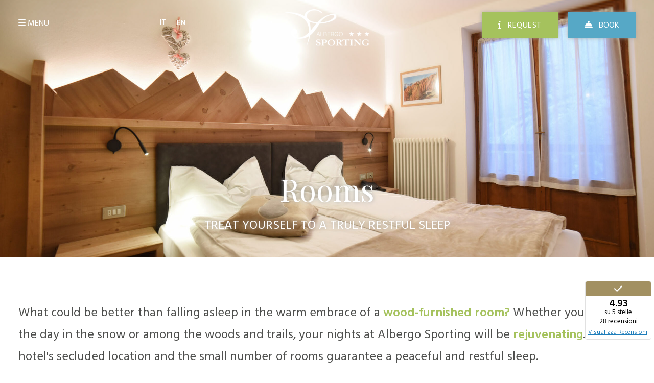

--- FILE ---
content_type: text/html; charset=UTF-8
request_url: https://www.albergosporting.it/en/rooms/
body_size: 13213
content:
<!DOCTYPE html>
<html  lang="en-US">
<head>
  <meta charset="UTF-8">
  <meta name="viewport" content="width=device-width, initial-scale=1.0" />
  <link media="all" href="https://www.albergosporting.it/wp-content/cache/autoptimize/css/autoptimize_8054381376b31360e3aaa3f7eda16af9.css" rel="stylesheet"><title>Our rooms - Albergo Sporting in Pejo Fonti, Trentino</title>
  <link rel="dns-prefetch" href="//ajax.googleapis.com">
  <meta http-equiv="X-UA-Compatible" content="IE=edge" />
  <style type="text/css">
    a,body,div,h1,h2,header,html,i,img,li,p,span,ul{margin:0;padding:0;border:0;font:inherit;font-size:100%;vertical-align:baseline}html{line-height:1}ul{list-style:none}a img{border:none}header,main{display:block}body{font-family:Hind,Tahoma,sans-serif;margin:0;font-size:1.125rem}main{margin-top:2.25rem}@media (min-width:48em){main{margin-top:5.5rem}}.grid{max-width:30rem;margin-left:auto;margin-right:auto;width:100%;padding:0 2.25rem;-moz-box-sizing:border-box;-webkit-box-sizing:border-box;box-sizing:border-box}.grid:after{content:" ";display:block;clear:both}@media (min-width:48em){.grid{max-width:48rem;margin-left:auto;margin-right:auto;padding:0 2.25rem}.grid:after{content:" ";display:block;clear:both}}@media (min-width:64em){.grid{max-width:64rem;margin-left:auto;margin-right:auto}.grid:after{content:" ";display:block;clear:both}}@media (min-width:80em){.grid{max-width:80rem;margin-left:auto;margin-right:auto}.grid:after{content:" ";display:block;clear:both}}h1{font-family:"Playfair Display",Georgia,serif;font-size:3rem}p{color:#4d4e4c;line-height:1.75;padding-bottom:1rem}@media (min-width:48em){p{padding-bottom:1.375rem}}.testata-titolo-sottotitolo{color:#fff}a{white-space:nowrap;text-decoration:none}h2{line-height:1.5}a{color:inherit;text-decoration:none}a:visited{color:inherit}.richiedi{letter-spacing:.03125rem}header{position:relative;z-index:2;height:70vh;overflow:hidden;background:linear-gradient(to bottom right,#56a8c6,#a5c25d 100%)}header .header-container{display:grid;grid-template-columns:1fr 1fr 1fr;grid-template-areas:"menu logo languagemenu"}@media (min-width:64em){header .header-container{grid-template-columns:1fr 1fr 2fr 2fr;grid-template-areas:"menu languagemenu logo"}}@media (min-width:64em){header .header-container{height:auto}}header .header-container .item-1{justify-self:start;grid-area:menu}header .header-container .item-2{grid-area:languagemenu;font-size:1rem}header .header-container .item-3{grid-area:logo}header .booking-buttons{text-align:right;display:none;font-size:1rem;float:left}@media (min-width:64em){header .booking-buttons{display:block;width:100%}}header .booking-buttons a{box-shadow:0 0 8px #a5a6a5;width:auto;padding:1rem 2rem;display:inline-block;color:#fff;font-size:1rem;text-align:center;text-transform:uppercase}header .booking-buttons a i{padding-right:.5rem}header .booking-buttons .btn-booking{background-color:#56a8c6;font-size:1rem;margin-left:1rem}header .booking-buttons .btn-request{background-color:#a5c25d}header .menu{padding-top:2.25rem;z-index:3;color:#fff}header .menu a{color:#fff}header .menu .menu-toggle{z-index:9999;text-transform:uppercase;position:fixed;font-size:1rem}header .menu .menu-toggle span{font-size:0;text-transform:uppercase}header .menu .menu-wrap{font-family:"Playfair Display",Georgia,serif;position:fixed;z-index:999;padding-top:4.5rem;padding-left:2.25rem;overflow-y:scroll;overflow-x:hidden;color:#fff;font-size:1.75rem;top:0;left:0;-moz-transform:translateX(-100%);-ms-transform:translateX(-100%);-webkit-transform:translateX(-100%);transform:translateX(-100%);height:100vh;width:100%;box-sizing:border-box;background:linear-gradient(to bottom right,#56a8c6,#a5c25d 100%);line-height:2}@media (min-width:64em){header .menu .menu-wrap{padding-left:12.25rem;padding-top:12.25rem;width:30%;font-size:2.25rem}}header .menu .menu-wrap .sub-menu{font-family:"Playfair Display",Georgia,serif;font-size:1.25rem;text-indent:1.5rem;line-height:2;height:0;overflow:hidden}@media (min-width:64em){header .menu .menu-wrap .sub-menu{font-size:1.5rem}}header .menu .menu-wrap .menu-item-has-children>a:after{content:"\f107";font-family:"Font Awesome 5 Free";font-weight:600;font-size:75%;display:inline-block;margin-left:.5rem}@media (min-width:48em){header .menu .menu-wrap{width:50%}}header .menu .menu-wrap a{text-decoration:none;color:#fff}header .menu .menu-wrap .menu-contact{font-family:Hind,Tahoma,sans-serif;z-index:1;padding-top:5.5rem;padding-bottom:12.25rem;color:#fff;font-size:1.125rem;bottom:0;left:0;-moz-transform:translateX(-100%);-ms-transform:translateX(-100%);-webkit-transform:translateX(-100%);transform:translateX(-100%);line-height:2}header .menu .menu-wrap .menu-contact p{color:#fff}@media (min-width:64em){header .menu .menu-wrap .menu-contact p{white-space:nowrap}}header .item-2{color:#fff;text-align:left}header .item-2 .wpml-ls-legacy-list-horizontal{padding:0}header .item-2 .wpml-ls-legacy-list-horizontal a{padding-top:2.25rem}header .logo.item-3{padding:1.125rem 0;text-align:center;z-index:99999}header .logo.item-3 a{display:inline-block;text-align:center;color:#fff!important}header #logo-menu{display:inline-block;height:3.375rem;width:auto}@media (min-width:64em){header #logo-menu{height:4.5rem}}header .header-container-wrap{position:relative;background:rgba(255,255,255,0);z-index:2}header .header-container-wrap:before{content:"";position:absolute;width:100%;height:100%;top:0;left:0;backdrop-filter:blur(0);z-index:-1}header .header-container-wrap .menu-logo-link #logo-menu{-moz-transform-origin:top center;-ms-transform-origin:top center;-webkit-transform-origin:top center;transform-origin:top center}body:before,header:before{content:"";display:block;width:100vw;height:100vh;position:fixed;top:0;left:0;background-color:#4d4e4c;opacity:0;z-index:1}header:before{width:100%;height:100%;position:absolute}.wpml-ls-display{display:none}.wpml-ls-legacy-list-horizontal{text-align:right}@media (min-width:64em){.wpml-ls-legacy-list-horizontal{text-align:center}}.wpml-ls-legacy-list-horizontal .wpml-ls-current-language{font-weight:600}.wpml-ls-legacy-list-horizontal .wpml-ls-current-language a{text-decoration:underline}main{color:#4d4e4c}.testata-titolo-wrap{position:absolute;bottom:2.75rem;color:#fff;text-align:center;left:50%;z-index:-1;transform:translateX(-50%);text-shadow:0 0 8px #a5a6a5}.testata-titolo-wrap h1{text-align:center}.testata-titolo-wrap .testata-titolo-titolo{font-family:"Playfair Display",Georgia,serif;font-size:2.5rem;line-height:1.5}@media (min-width:48em){.testata-titolo-wrap .testata-titolo-titolo{font-size:3.75rem}}.testata-titolo-wrap .testata-titolo-sottotitolo{font-family:Hind,Tahoma,sans-serif;font-size:1.25rem;line-height:1.2;font-weight:400;text-transform:uppercase}@media (min-width:64em){.testata-titolo-wrap .testata-titolo-sottotitolo{font-size:1.5rem;line-height:1.5}}.titolo-single-column{width:100%;display:block;box-sizing:border-box;overflow:hidden}.titolo-single-column img{width:100%;height:100%;object-fit:cover;position:absolute;top:0;right:auto;left:50%;transform:translateX(-50%);z-index:-1}.intro{font-size:1.5rem;line-height:1.8;padding-bottom:1.5rem}@media (min-width:64em){.intro{font-size:1.5rem}}.booking-buttons{color:#fff;right:0;bottom:0;margin-bottom:2rem;text-align:center}@media (min-width:64em){.booking-buttons{padding-top:1.5rem}}.booking-buttons a{box-shadow:0 0 8px #a5a6a5;color:#fff;right:0;bottom:0;padding:.5rem;text-align:center;text-transform:uppercase}.btn-request{background-color:#a5c25d}.btn-booking{background-color:#56a8c6}.booking-buttons{text-align:left;display:none;font-size:1rem;display:inline;clear:both}@media (min-width:64em){.booking-buttons{display:inline;float:right}}.booking-buttons a{box-shadow:0 0 8px #a5a6a5;padding:1rem 2rem;display:inline-block;color:#fff;font-size:1rem;text-align:center;text-transform:uppercase}.booking-buttons .btn-booking{background-color:#56a8c6}.booking-buttons .btn-request{background-color:#a5c25d}.pulsanti-mobile{position:fixed;left:0;bottom:0;width:100%;z-index:2}@media (min-width:48em){.pulsanti-mobile{display:none}}.pulsanti-mobile .pulsanti-mobile-inner{display:grid;grid-template-columns:repeat(3,1fr);grid-gap:1px;background:#fff}.pulsanti-mobile .pulsanti-mobile-inner a{margin:0;color:#fff;font-size:.625rem;display:inline-block;text-align:center;line-height:1;padding:.25rem;text-transform:uppercase}.pulsanti-mobile .pulsanti-mobile-inner a i{font-size:1.5rem;margin-bottom:2px;display:block}.pulsanti-mobile .pulsanti-mobile-inner .phone{background-color:#4d4e4c}  </style>
    <meta name='robots' content='index, follow, max-image-preview:large, max-snippet:-1, max-video-preview:-1' />
<link rel="alternate" hreflang="it" href="https://www.albergosporting.it/camere/" />
<link rel="alternate" hreflang="en" href="https://www.albergosporting.it/en/rooms/" />
<link rel="alternate" hreflang="x-default" href="https://www.albergosporting.it/camere/" />

	<!-- This site is optimized with the Yoast SEO plugin v26.7 - https://yoast.com/wordpress/plugins/seo/ -->
	<meta name="description" content="Treat yourself to a restful night&#039;s sleep in the mountains of Val di Pejo: the hotel&#039;s few rooms and isolated location guarantee tranquillity." />
	<link rel="canonical" href="https://www.albergosporting.it/en/rooms/" />
	<meta property="og:locale" content="en_US" />
	<meta property="og:type" content="article" />
	<meta property="og:title" content="Our rooms - Albergo Sporting in Pejo Fonti, Trentino" />
	<meta property="og:description" content="Treat yourself to a restful night&#039;s sleep in the mountains of Val di Pejo: the hotel&#039;s few rooms and isolated location guarantee tranquillity." />
	<meta property="og:url" content="https://www.albergosporting.it/en/rooms/" />
	<meta property="og:site_name" content="Albergo Sporting Peio" />
	<meta property="article:modified_time" content="2021-04-23T10:11:00+00:00" />
	<meta property="og:image" content="https://www.albergosporting.it/wp-content/uploads/2021/03/camera-standard-plus-albergo-sporting-peio-scaled-e1620402986774.jpg" />
	<meta property="og:image:width" content="2560" />
	<meta property="og:image:height" content="1707" />
	<meta property="og:image:type" content="image/jpeg" />
	<meta name="twitter:card" content="summary_large_image" />
	<meta name="twitter:label1" content="Est. reading time" />
	<meta name="twitter:data1" content="1 minute" />
	<script type="application/ld+json" class="yoast-schema-graph">{"@context":"https://schema.org","@graph":[{"@type":"WebPage","@id":"https://www.albergosporting.it/en/rooms/","url":"https://www.albergosporting.it/en/rooms/","name":"Our rooms - Albergo Sporting in Pejo Fonti, Trentino","isPartOf":{"@id":"https://www.albergosporting.it/#website"},"primaryImageOfPage":{"@id":"https://www.albergosporting.it/en/rooms/#primaryimage"},"image":{"@id":"https://www.albergosporting.it/en/rooms/#primaryimage"},"thumbnailUrl":"https://www.albergosporting.it/wp-content/uploads/2021/03/camera-standard-plus-albergo-sporting-peio-scaled-e1620402986774.jpg","datePublished":"2021-03-12T16:03:10+00:00","dateModified":"2021-04-23T10:11:00+00:00","description":"Treat yourself to a restful night's sleep in the mountains of Val di Pejo: the hotel's few rooms and isolated location guarantee tranquillity.","breadcrumb":{"@id":"https://www.albergosporting.it/en/rooms/#breadcrumb"},"inLanguage":"en-US","potentialAction":[{"@type":"ReadAction","target":["https://www.albergosporting.it/en/rooms/"]}]},{"@type":"ImageObject","inLanguage":"en-US","@id":"https://www.albergosporting.it/en/rooms/#primaryimage","url":"https://www.albergosporting.it/wp-content/uploads/2021/03/camera-standard-plus-albergo-sporting-peio-scaled-e1620402986774.jpg","contentUrl":"https://www.albergosporting.it/wp-content/uploads/2021/03/camera-standard-plus-albergo-sporting-peio-scaled-e1620402986774.jpg","width":2560,"height":1707},{"@type":"BreadcrumbList","@id":"https://www.albergosporting.it/en/rooms/#breadcrumb","itemListElement":[{"@type":"ListItem","position":1,"name":"Home","item":"https://www.albergosporting.it/en/"},{"@type":"ListItem","position":2,"name":"Rooms"}]},{"@type":"WebSite","@id":"https://www.albergosporting.it/#website","url":"https://www.albergosporting.it/","name":"Albergo Sporting Peio","description":"Un nuovo sito targato WordPress","potentialAction":[{"@type":"SearchAction","target":{"@type":"EntryPoint","urlTemplate":"https://www.albergosporting.it/?s={search_term_string}"},"query-input":{"@type":"PropertyValueSpecification","valueRequired":true,"valueName":"search_term_string"}}],"inLanguage":"en-US"}]}</script>
	<!-- / Yoast SEO plugin. -->


<link rel='dns-prefetch' href='//ajax.googleapis.com' />
<link rel='dns-prefetch' href='//cdnjs.cloudflare.com' />
<link rel="alternate" type="application/rss+xml" title="Albergo Sporting Peio &raquo; Feed" href="https://www.albergosporting.it/en/feed/" />
<link rel="alternate" type="application/rss+xml" title="Albergo Sporting Peio &raquo; Comments Feed" href="https://www.albergosporting.it/en/comments/feed/" />
<link rel="alternate" title="oEmbed (JSON)" type="application/json+oembed" href="https://www.albergosporting.it/en/wp-json/oembed/1.0/embed?url=https%3A%2F%2Fwww.albergosporting.it%2Fen%2Frooms%2F" />
<link rel="alternate" title="oEmbed (XML)" type="text/xml+oembed" href="https://www.albergosporting.it/en/wp-json/oembed/1.0/embed?url=https%3A%2F%2Fwww.albergosporting.it%2Fen%2Frooms%2F&#038;format=xml" />
<style id='wp-img-auto-sizes-contain-inline-css' type='text/css'>
img:is([sizes=auto i],[sizes^="auto," i]){contain-intrinsic-size:3000px 1500px}
/*# sourceURL=wp-img-auto-sizes-contain-inline-css */
</style>
<style id='wp-emoji-styles-inline-css' type='text/css'>

	img.wp-smiley, img.emoji {
		display: inline !important;
		border: none !important;
		box-shadow: none !important;
		height: 1em !important;
		width: 1em !important;
		margin: 0 0.07em !important;
		vertical-align: -0.1em !important;
		background: none !important;
		padding: 0 !important;
	}
/*# sourceURL=wp-emoji-styles-inline-css */
</style>

<style id='global-styles-inline-css' type='text/css'>
:root{--wp--preset--aspect-ratio--square: 1;--wp--preset--aspect-ratio--4-3: 4/3;--wp--preset--aspect-ratio--3-4: 3/4;--wp--preset--aspect-ratio--3-2: 3/2;--wp--preset--aspect-ratio--2-3: 2/3;--wp--preset--aspect-ratio--16-9: 16/9;--wp--preset--aspect-ratio--9-16: 9/16;--wp--preset--color--black: #000000;--wp--preset--color--cyan-bluish-gray: #abb8c3;--wp--preset--color--white: #ffffff;--wp--preset--color--pale-pink: #f78da7;--wp--preset--color--vivid-red: #cf2e2e;--wp--preset--color--luminous-vivid-orange: #ff6900;--wp--preset--color--luminous-vivid-amber: #fcb900;--wp--preset--color--light-green-cyan: #7bdcb5;--wp--preset--color--vivid-green-cyan: #00d084;--wp--preset--color--pale-cyan-blue: #8ed1fc;--wp--preset--color--vivid-cyan-blue: #0693e3;--wp--preset--color--vivid-purple: #9b51e0;--wp--preset--gradient--vivid-cyan-blue-to-vivid-purple: linear-gradient(135deg,rgb(6,147,227) 0%,rgb(155,81,224) 100%);--wp--preset--gradient--light-green-cyan-to-vivid-green-cyan: linear-gradient(135deg,rgb(122,220,180) 0%,rgb(0,208,130) 100%);--wp--preset--gradient--luminous-vivid-amber-to-luminous-vivid-orange: linear-gradient(135deg,rgb(252,185,0) 0%,rgb(255,105,0) 100%);--wp--preset--gradient--luminous-vivid-orange-to-vivid-red: linear-gradient(135deg,rgb(255,105,0) 0%,rgb(207,46,46) 100%);--wp--preset--gradient--very-light-gray-to-cyan-bluish-gray: linear-gradient(135deg,rgb(238,238,238) 0%,rgb(169,184,195) 100%);--wp--preset--gradient--cool-to-warm-spectrum: linear-gradient(135deg,rgb(74,234,220) 0%,rgb(151,120,209) 20%,rgb(207,42,186) 40%,rgb(238,44,130) 60%,rgb(251,105,98) 80%,rgb(254,248,76) 100%);--wp--preset--gradient--blush-light-purple: linear-gradient(135deg,rgb(255,206,236) 0%,rgb(152,150,240) 100%);--wp--preset--gradient--blush-bordeaux: linear-gradient(135deg,rgb(254,205,165) 0%,rgb(254,45,45) 50%,rgb(107,0,62) 100%);--wp--preset--gradient--luminous-dusk: linear-gradient(135deg,rgb(255,203,112) 0%,rgb(199,81,192) 50%,rgb(65,88,208) 100%);--wp--preset--gradient--pale-ocean: linear-gradient(135deg,rgb(255,245,203) 0%,rgb(182,227,212) 50%,rgb(51,167,181) 100%);--wp--preset--gradient--electric-grass: linear-gradient(135deg,rgb(202,248,128) 0%,rgb(113,206,126) 100%);--wp--preset--gradient--midnight: linear-gradient(135deg,rgb(2,3,129) 0%,rgb(40,116,252) 100%);--wp--preset--font-size--small: 13px;--wp--preset--font-size--medium: 20px;--wp--preset--font-size--large: 36px;--wp--preset--font-size--x-large: 42px;--wp--preset--spacing--20: 0.44rem;--wp--preset--spacing--30: 0.67rem;--wp--preset--spacing--40: 1rem;--wp--preset--spacing--50: 1.5rem;--wp--preset--spacing--60: 2.25rem;--wp--preset--spacing--70: 3.38rem;--wp--preset--spacing--80: 5.06rem;--wp--preset--shadow--natural: 6px 6px 9px rgba(0, 0, 0, 0.2);--wp--preset--shadow--deep: 12px 12px 50px rgba(0, 0, 0, 0.4);--wp--preset--shadow--sharp: 6px 6px 0px rgba(0, 0, 0, 0.2);--wp--preset--shadow--outlined: 6px 6px 0px -3px rgb(255, 255, 255), 6px 6px rgb(0, 0, 0);--wp--preset--shadow--crisp: 6px 6px 0px rgb(0, 0, 0);}:where(.is-layout-flex){gap: 0.5em;}:where(.is-layout-grid){gap: 0.5em;}body .is-layout-flex{display: flex;}.is-layout-flex{flex-wrap: wrap;align-items: center;}.is-layout-flex > :is(*, div){margin: 0;}body .is-layout-grid{display: grid;}.is-layout-grid > :is(*, div){margin: 0;}:where(.wp-block-columns.is-layout-flex){gap: 2em;}:where(.wp-block-columns.is-layout-grid){gap: 2em;}:where(.wp-block-post-template.is-layout-flex){gap: 1.25em;}:where(.wp-block-post-template.is-layout-grid){gap: 1.25em;}.has-black-color{color: var(--wp--preset--color--black) !important;}.has-cyan-bluish-gray-color{color: var(--wp--preset--color--cyan-bluish-gray) !important;}.has-white-color{color: var(--wp--preset--color--white) !important;}.has-pale-pink-color{color: var(--wp--preset--color--pale-pink) !important;}.has-vivid-red-color{color: var(--wp--preset--color--vivid-red) !important;}.has-luminous-vivid-orange-color{color: var(--wp--preset--color--luminous-vivid-orange) !important;}.has-luminous-vivid-amber-color{color: var(--wp--preset--color--luminous-vivid-amber) !important;}.has-light-green-cyan-color{color: var(--wp--preset--color--light-green-cyan) !important;}.has-vivid-green-cyan-color{color: var(--wp--preset--color--vivid-green-cyan) !important;}.has-pale-cyan-blue-color{color: var(--wp--preset--color--pale-cyan-blue) !important;}.has-vivid-cyan-blue-color{color: var(--wp--preset--color--vivid-cyan-blue) !important;}.has-vivid-purple-color{color: var(--wp--preset--color--vivid-purple) !important;}.has-black-background-color{background-color: var(--wp--preset--color--black) !important;}.has-cyan-bluish-gray-background-color{background-color: var(--wp--preset--color--cyan-bluish-gray) !important;}.has-white-background-color{background-color: var(--wp--preset--color--white) !important;}.has-pale-pink-background-color{background-color: var(--wp--preset--color--pale-pink) !important;}.has-vivid-red-background-color{background-color: var(--wp--preset--color--vivid-red) !important;}.has-luminous-vivid-orange-background-color{background-color: var(--wp--preset--color--luminous-vivid-orange) !important;}.has-luminous-vivid-amber-background-color{background-color: var(--wp--preset--color--luminous-vivid-amber) !important;}.has-light-green-cyan-background-color{background-color: var(--wp--preset--color--light-green-cyan) !important;}.has-vivid-green-cyan-background-color{background-color: var(--wp--preset--color--vivid-green-cyan) !important;}.has-pale-cyan-blue-background-color{background-color: var(--wp--preset--color--pale-cyan-blue) !important;}.has-vivid-cyan-blue-background-color{background-color: var(--wp--preset--color--vivid-cyan-blue) !important;}.has-vivid-purple-background-color{background-color: var(--wp--preset--color--vivid-purple) !important;}.has-black-border-color{border-color: var(--wp--preset--color--black) !important;}.has-cyan-bluish-gray-border-color{border-color: var(--wp--preset--color--cyan-bluish-gray) !important;}.has-white-border-color{border-color: var(--wp--preset--color--white) !important;}.has-pale-pink-border-color{border-color: var(--wp--preset--color--pale-pink) !important;}.has-vivid-red-border-color{border-color: var(--wp--preset--color--vivid-red) !important;}.has-luminous-vivid-orange-border-color{border-color: var(--wp--preset--color--luminous-vivid-orange) !important;}.has-luminous-vivid-amber-border-color{border-color: var(--wp--preset--color--luminous-vivid-amber) !important;}.has-light-green-cyan-border-color{border-color: var(--wp--preset--color--light-green-cyan) !important;}.has-vivid-green-cyan-border-color{border-color: var(--wp--preset--color--vivid-green-cyan) !important;}.has-pale-cyan-blue-border-color{border-color: var(--wp--preset--color--pale-cyan-blue) !important;}.has-vivid-cyan-blue-border-color{border-color: var(--wp--preset--color--vivid-cyan-blue) !important;}.has-vivid-purple-border-color{border-color: var(--wp--preset--color--vivid-purple) !important;}.has-vivid-cyan-blue-to-vivid-purple-gradient-background{background: var(--wp--preset--gradient--vivid-cyan-blue-to-vivid-purple) !important;}.has-light-green-cyan-to-vivid-green-cyan-gradient-background{background: var(--wp--preset--gradient--light-green-cyan-to-vivid-green-cyan) !important;}.has-luminous-vivid-amber-to-luminous-vivid-orange-gradient-background{background: var(--wp--preset--gradient--luminous-vivid-amber-to-luminous-vivid-orange) !important;}.has-luminous-vivid-orange-to-vivid-red-gradient-background{background: var(--wp--preset--gradient--luminous-vivid-orange-to-vivid-red) !important;}.has-very-light-gray-to-cyan-bluish-gray-gradient-background{background: var(--wp--preset--gradient--very-light-gray-to-cyan-bluish-gray) !important;}.has-cool-to-warm-spectrum-gradient-background{background: var(--wp--preset--gradient--cool-to-warm-spectrum) !important;}.has-blush-light-purple-gradient-background{background: var(--wp--preset--gradient--blush-light-purple) !important;}.has-blush-bordeaux-gradient-background{background: var(--wp--preset--gradient--blush-bordeaux) !important;}.has-luminous-dusk-gradient-background{background: var(--wp--preset--gradient--luminous-dusk) !important;}.has-pale-ocean-gradient-background{background: var(--wp--preset--gradient--pale-ocean) !important;}.has-electric-grass-gradient-background{background: var(--wp--preset--gradient--electric-grass) !important;}.has-midnight-gradient-background{background: var(--wp--preset--gradient--midnight) !important;}.has-small-font-size{font-size: var(--wp--preset--font-size--small) !important;}.has-medium-font-size{font-size: var(--wp--preset--font-size--medium) !important;}.has-large-font-size{font-size: var(--wp--preset--font-size--large) !important;}.has-x-large-font-size{font-size: var(--wp--preset--font-size--x-large) !important;}
/*# sourceURL=global-styles-inline-css */
</style>

<style id='classic-theme-styles-inline-css' type='text/css'>
/*! This file is auto-generated */
.wp-block-button__link{color:#fff;background-color:#32373c;border-radius:9999px;box-shadow:none;text-decoration:none;padding:calc(.667em + 2px) calc(1.333em + 2px);font-size:1.125em}.wp-block-file__button{background:#32373c;color:#fff;text-decoration:none}
/*# sourceURL=/wp-includes/css/classic-themes.min.css */
</style>

<link rel='stylesheet' id='FontAwesome-css' href='https://cdnjs.cloudflare.com/ajax/libs/font-awesome/5.15.3/css/all.min.css' type='text/css' media='all' />



<script type="text/javascript" src="https://www.albergosporting.it/sitonuovo/wp-includes/js/jquery/jquery.min.js?ver=3.7.1" id="jquery-core-js"></script>
<script type="text/javascript" src="https://www.albergosporting.it/sitonuovo/wp-includes/js/jquery/jquery-migrate.min.js?ver=3.4.1" id="jquery-migrate-js"></script>
<link rel="https://api.w.org/" href="https://www.albergosporting.it/en/wp-json/" /><link rel="alternate" title="JSON" type="application/json" href="https://www.albergosporting.it/en/wp-json/wp/v2/pages/649" /><link rel="EditURI" type="application/rsd+xml" title="RSD" href="https://www.albergosporting.it/sitonuovo/xmlrpc.php?rsd" />
<meta name="generator" content="WordPress 6.9" />
<link rel='shortlink' href='https://www.albergosporting.it/en/?p=649' />
<meta name="generator" content="WPML ver:4.8.6 stt:1,27;" />
<meta name="generator" content="Piklist 1.0.11" />
<link rel="icon" href="https://www.albergosporting.it/wp-content/uploads/2021/03/cropped-favicon--32x32.png" sizes="32x32" />
<link rel="icon" href="https://www.albergosporting.it/wp-content/uploads/2021/03/cropped-favicon--192x192.png" sizes="192x192" />
<link rel="apple-touch-icon" href="https://www.albergosporting.it/wp-content/uploads/2021/03/cropped-favicon--180x180.png" />
<meta name="msapplication-TileImage" content="https://www.albergosporting.it/wp-content/uploads/2021/03/cropped-favicon--270x270.png" />
				<style type="text/css" id="c4wp-checkout-css">
					.woocommerce-checkout .c4wp_captcha_field {
						margin-bottom: 10px;
						margin-top: 15px;
						position: relative;
						display: inline-block;
					}
				</style>
							<style type="text/css" id="c4wp-v3-lp-form-css">
				.login #login, .login #lostpasswordform {
					min-width: 350px !important;
				}
				.wpforms-field-c4wp iframe {
					width: 100% !important;
				}
			</style>
			  <!-- Google Tag Manager -->
  <script>(function(w,d,s,l,i){w[l]=w[l]||[];w[l].push({'gtm.start':
  new Date().getTime(),event:'gtm.js'});var f=d.getElementsByTagName(s)[0],
  j=d.createElement(s),dl=l!='dataLayer'?'&l='+l:'';j.async=true;j.src=
  'https://www.googletagmanager.com/gtm.js?id='+i+dl;f.parentNode.insertBefore(j,f);
  })(window,document,'script','dataLayer','GTM-MWLWSTB');</script>
  <!-- End Google Tag Manager -->

</head>
<body class="wp-singular page-template page-template-template-camere page-template-template-camere-php page page-id-649 wp-theme-sporting">
  <!-- Google Tag Manager (noscript) -->
  <noscript><iframe src="https://www.googletagmanager.com/ns.html?id=GTM-MWLWSTB"
  height="0" width="0" style="display:none;visibility:hidden"></iframe></noscript>
  <!-- End Google Tag Manager (noscript) -->
  <header class=" ">
  <div class="header-container-wrap">
    <div class="header-container grid">
      <div class="menu item item-1 header">
        <a class="menu-toggle" href="#"><i class="fas fa-bars"></i> Menu        <span><i class="fas fa-times"></i> Close</span></a>
        <div class="menu-wrap">
          <div class="menu-menu-principale-en-container"><ul id="menu-menu-principale-en" class="nav"><li id="menu-item-738" class="menu-item menu-item-type-custom menu-item-object-custom menu-item-has-children menu-item-738 menu-item-albergo-2 first-menu-item"><a href="#">Albergo</a>
<ul class="sub-menu">
	<li id="menu-item-734" class="menu-item menu-item-type-post_type menu-item-object-page menu-item-734 menu-item-albergo-sporting "><a href="https://www.albergosporting.it/en/albergo/albergo-sporting/">Albergo Sporting</a></li>
	<li id="menu-item-735" class="menu-item menu-item-type-post_type menu-item-object-page menu-item-735 menu-item-restaurant "><a href="https://www.albergosporting.it/en/albergo/restaurant/">Restaurant</a></li>
	<li id="menu-item-733" class="menu-item menu-item-type-post_type menu-item-object-page menu-item-733 menu-item-reviews "><a href="https://www.albergosporting.it/en/albergo/reviews/">Reviews</a></li>
</ul>
</li>
<li id="menu-item-731" class="menu-item menu-item-type-post_type menu-item-object-page current-menu-item page_item page-item-649 current_page_item menu-item-731 menu-item-rooms "><a href="https://www.albergosporting.it/en/rooms/" aria-current="page">Rooms</a></li>
<li id="menu-item-6444" class="menu-item menu-item-type-post_type menu-item-object-page menu-item-6444 menu-item-mountain-wellness "><a href="https://www.albergosporting.it/en/mountain-wellness/">Mountain Wellness</a></li>
<li id="menu-item-729" class="menu-item menu-item-type-post_type menu-item-object-page menu-item-729 menu-item-offerte "><a href="https://www.albergosporting.it/en/offerte/">Offers</a></li>
<li id="menu-item-737" class="menu-item menu-item-type-custom menu-item-object-custom menu-item-has-children menu-item-737 menu-item-the-region "><a href="#">The region</a>
<ul class="sub-menu">
	<li id="menu-item-728" class="menu-item menu-item-type-post_type menu-item-object-page menu-item-728 menu-item-val-di-pejo-and-val-di-sole "><a href="https://www.albergosporting.it/en/the-region/val-di-pejo-and-val-di-sole/">Val di Pejo and Val di Sole</a></li>
	<li id="menu-item-727" class="menu-item menu-item-type-post_type menu-item-object-page menu-item-727 menu-item-summer "><a href="https://www.albergosporting.it/en/the-region/summer/">Summer</a></li>
	<li id="menu-item-726" class="menu-item menu-item-type-post_type menu-item-object-page menu-item-726 menu-item-winter "><a href="https://www.albergosporting.it/en/the-region/winter/">Winter</a></li>
</ul>
</li>
<li id="menu-item-730" class="menu-item menu-item-type-post_type menu-item-object-page menu-item-730 menu-item-pejo-thermal-baths "><a href="https://www.albergosporting.it/en/pejo-thermal-baths/">Pejo Thermal Baths</a></li>
<li id="menu-item-725" class="menu-item menu-item-type-post_type menu-item-object-page menu-item-725 menu-item-news-and-events "><a href="https://www.albergosporting.it/en/the-region/news-and-events/">News and events</a></li>
<li id="menu-item-723" class="menu-item menu-item-type-post_type menu-item-object-page menu-item-723 menu-item-contact last-menu-item"><a href="https://www.albergosporting.it/en/contact/">Contact</a></li>
</ul></div>
          <div class="menu-contact">
            <p><a href="tel:390463753241">T. +39 0463 753241</a>
	<br/><a href="javascript:location='mailto:\u0069\u006e\u0066\u006f\u0040\u0061\u006c\u0062\u0065\u0072\u0067\u006f\u0073\u0070\u006f\u0072\u0074\u0069\u006e\u0067\u002e\u0069\u0074';void 0"><script type="text/javascript">document.write('\u0045\u003a\u0020\u003c\u0073\u0070\u0061\u006e\u003e\u0069\u006e\u0066\u006f\u0040\u0061\u006c\u0062\u0065\u0072\u0067\u006f\u0073\u0070\u006f\u0072\u0074\u0069\u006e\u0067\u002e\u0069\u0074\u003c\u002f\u0073\u0070\u0061\u006e\u003e')</script></a><br/>via dei Cavai 19, Pejo Fonti TN </p>
					<p class="social">
						<span class="azzurro"><a href="https://www.facebook.com/albergosporting" class="social text-white bg-red" target="_blank"><i class="fab fa-facebook-f"></i></a> <a href="https://www.instagram.com/albergo_sporting_valdisole/" class="social text-white bg-red" target="_blank"><i class="fab fa-instagram"></i></a> </span>

					</p>
          </div>
        </div>

      </div>
      <div class=" item item-2 header" style="float: left !important;">
        
<div class="lang_sel_list_horizontal wpml-ls-statics-shortcode_actions wpml-ls wpml-ls-legacy-list-horizontal" id="lang_sel_list">
	<ul role="menu"><li class="icl-it wpml-ls-slot-shortcode_actions wpml-ls-item wpml-ls-item-it wpml-ls-first-item wpml-ls-item-legacy-list-horizontal" role="none">
				<a href="https://www.albergosporting.it/camere/" class="wpml-ls-link" role="menuitem"  aria-label="Switch to IT(IT)" title="Switch to IT(IT)" >
                    <span class="wpml-ls-native icl_lang_sel_native" lang="it">IT</span></a>
			</li><li class="icl-en wpml-ls-slot-shortcode_actions wpml-ls-item wpml-ls-item-en wpml-ls-current-language wpml-ls-last-item wpml-ls-item-legacy-list-horizontal" role="none">
				<a href="https://www.albergosporting.it/en/rooms/" class="wpml-ls-link" role="menuitem" >
                    <span class="wpml-ls-native icl_lang_sel_native" role="menuitem">EN</span></a>
			</li></ul>
</div>
      </div>

      <div class="logo item item-3 header">

        <a href="https://www.albergosporting.it/en/" class="menu-logo-link">
          <img id="logo-menu" src="https://www.albergosporting.it/wp-content/themes/sporting/assets/images/2x-logo-albergo-sporting-bianco.png" alt="Albergo Sporting Peio - logo" width="126" height="54">
        </a>

      </div>
      <div class="booking-buttons item item-4">
                <a class="btn-request richiedi" href="https://www.albergosporting.it/en/request/"><i class="fas fa-info"></i> Request</a>
        <a href="https://www.scidoo.com/preventivov2/?cod=1578" class="btn-booking"><i class="fas fa-concierge-bell"></i> Book</a>
      </div>
    </div>
  </div>

  
  
     <div class="titolo-single-column">
      <picture>
      <source
        srcset="https://www.albergosporting.it/wp-content/uploads/2021/03/camera-standard-plus-albergo-sporting-peio-scaled-2560x1244.jpg"
        media="(min-width: 960px)"
      />
      <source
        srcset="https://www.albergosporting.it/wp-content/uploads/2021/03/camera-standard-plus-albergo-sporting-peio-scaled-1440x700.jpg"
        media="(min-width: 415px)"
      />
      <img src="https://www.albergosporting.it/wp-content/uploads/2021/03/camera-standard-plus-albergo-sporting-peio-scaled-828x1472.jpg"
        alt="Rooms" />
    </picture>      

<div class="img-wrap item-4 background">
  <div class=" testata-titolo-wrap grid">
    <h1 class=" testata-titolo-titolo">
      Rooms    </h1>
    <h2 class="testata-titolo-sottotitolo">Treat yourself to a truly restful sleep</h2>
  </div>
</div>

    </div>


  <div class="pulsanti-mobile">
	<div class="pulsanti-mobile-inner">
		<a href="https://www.scidoo.com/preventivov2/?cod=1578" class="btn-booking"><i class="fas fa-concierge-bell"></i> Book</a>
	    	    <a class="btn-request" href="https://www.albergosporting.it/en/request/"><i class="fas fa-info"></i> Request</a>
	    <a href="tel:390463753241" class="phone"><i class="fas fa-phone"></i> Call</a>
    </div>
</div>
</div>
</header><main>
  <div class="grid">
    <h2 class="intro">What could be better than falling asleep in the warm embrace of a <strong>wood-furnished room?</strong> Whether you've spent the day in the snow or among the woods and trails, your nights at Albergo Sporting will be <strong>rejuvenating</strong>. The hotel's secluded location and the small number of rooms guarantee a peaceful and restful sleep.</h2>
    <p>All rooms have a private bathroom with shower, hairdryer, safe, satellite TV, telephone and Wi-Fi. There is a balcony in some rooms, but the <strong>landscape is also provided</strong> by the windows. We also have <strong>barrier-free rooms</strong> so that everyone can enjoy a relaxing holiday.</p>
<p>For <strong>children</strong> we have a cot, baby bath, changing table, etc., included in the price: just let us know what you need and we&#8217;ll make it available to you in the room.</p>
<p><strong>Dogs are permitted</strong> in our hotel, free of charge, under certain conditions: we ask you not to bring your dog into the public areas and not to leave it alone in your room when you go out. Your four-legged friend is also entitled to a holiday!</p>
</div>
<section class="elenco-camere ">
  <div class="">
          <div class="card-camere">
        <div class="img-card-offerte">
        <a href="https://www.albergosporting.it/en/camere/comfort-room/"> <img width="1052" height="591" src="https://www.albergosporting.it/wp-content/uploads/2021/03/camera-superior-albergo-sporting-peio-scaled-e1619786669112-1052x591.jpg" class="attachment-camere-box-1052-591 size-camere-box-1052-591 wp-post-image" alt="" decoding="async" fetchpriority="high" /></a>
       </div>

       <div class="testo-card-offerte">
        <div class="inline nome-camera">
          <a href="https://www.albergosporting.it/en/camere/comfort-room/"><h4>Comfort room</h4></a>

         <div class="info-card-offerte">
          <span class="prezzo-offerte">
            starting from <b>49 €/pers</b>

          </span>
          <span class="icon-plus-camere">
            <span><i class="fas fa-users azzurro"></i> 2-4 people          </span>
          <span>
            <i class="fas fa-eye azzurro"></i> Stelvio National Park          </span>


        </span>
      </div></div>
        <div class="booking-buttons inline ">
          <a class="btn-details btn dettagli" href="https://www.albergosporting.it/en/camere/comfort-room/">Details</a>
          <a class="btn-booking btn" href="https://www.scidoo.com/preventivov2/?cod=1578">Book</a>
        </div>
    </div>
  </div>







        <div class="card-camere">
        <div class="img-card-offerte">
        <a href="https://www.albergosporting.it/en/camere/standard-room/"> <img width="1052" height="591" src="https://www.albergosporting.it/wp-content/uploads/2021/03/camera-standard-albergo-sporting-peio-scaled-1052x591.jpg" class="attachment-camere-box-1052-591 size-camere-box-1052-591 wp-post-image" alt="" decoding="async" /></a>
       </div>

       <div class="testo-card-offerte">
        <div class="inline nome-camera">
          <a href="https://www.albergosporting.it/en/camere/standard-room/"><h4>Standard room</h4></a>

         <div class="info-card-offerte">
          <span class="prezzo-offerte">
            starting from <b>44 €/pers</b>

          </span>
          <span class="icon-plus-camere">
            <span><i class="fas fa-users azzurro"></i> 2-4 people          </span>
          <span>
            <i class="fas fa-eye azzurro"></i> Stelvio National Park          </span>


        </span>
      </div></div>
        <div class="booking-buttons inline ">
          <a class="btn-details btn dettagli" href="https://www.albergosporting.it/en/camere/standard-room/">Details</a>
          <a class="btn-booking btn" href="https://www.scidoo.com/preventivov2/?cod=1578">Book</a>
        </div>
    </div>
  </div>







  </div>
</section>

<section id="vicini">
		<div class="grid">
		<div class="loghi">
			<a href="https://www.skipejo.it/" target="_blank" rel="nofollow"><noscript><img class="pejo" src="https://www.albergosporting.it/wp-content/themes/sporting/assets/images/2x-Logo_FuniviePejo.png" title="Pejo Funivie" alt="Pejo Funivie" width="153" height="48"></noscript><img class="lazyload pejo" src='data:image/svg+xml,%3Csvg%20xmlns=%22http://www.w3.org/2000/svg%22%20viewBox=%220%200%20153%2048%22%3E%3C/svg%3E' data-src="https://www.albergosporting.it/wp-content/themes/sporting/assets/images/2x-Logo_FuniviePejo.png" title="Pejo Funivie" alt="Pejo Funivie" width="153" height="48"></a>
			<a href="https://www.termepejo.it/" target="_blank" rel="nofollow"><noscript><img class="terme" src="https://www.albergosporting.it/wp-content/themes/sporting/assets/images/2x-marchio-Terme.png" title="Terme Pejo" alt="Terme Pejo" width="190" height="71"></noscript><img class="lazyload terme" src='data:image/svg+xml,%3Csvg%20xmlns=%22http://www.w3.org/2000/svg%22%20viewBox=%220%200%20190%2071%22%3E%3C/svg%3E' data-src="https://www.albergosporting.it/wp-content/themes/sporting/assets/images/2x-marchio-Terme.png" title="Terme Pejo" alt="Terme Pejo" width="190" height="71"></a>
		</div>
		<p class="h4">We are the closest hotel to <span>the ski lifts </span>and <span>only 150 m </span>from the Pejo Fonti Thermal Baths</p>
	</div>
</section>


</div>
</main>
 <footer>
	<section class="footer-container">
		<div class="grid">
			<div class="footer-1">
								<!-- START widget.visittrentino.it - V 1.6 - Trust You Widget: Trust Score -->
				<!-- <iframe width="170px" loading="lazy" scrolling="no" height="" frameborder="0" align="top" style=" margin-top: 0;height: 60px;" src="https://api.trustyou.com/hotels/7e83fac0-01a2-4eeb-ba42-55868af30a4e/seal.html?size=m&lang=en" ></iframe>
				<script type="text/javascript" src="https://cdn1.suggesto.eu/fwjs-portlet/js/iframeResize.js"></script> -->
				<!-- END widget.visittrentino.it - V 1.6 - Trust You Widget -->
				<br>
				<a href="https://www.albergosporting.it/wp-content/uploads/2021/04/2020-FESR-TN-scaled.jpeg" data-rel="lightcase"><noscript><img loading="lazy" src="https://www.albergosporting.it/wp-content/uploads/2021/04/logo_TN.png" alt="" style="width: auto;height: 120px;" height="120" width="89"></noscript><img class="lazyload" loading="lazy" src='data:image/svg+xml,%3Csvg%20xmlns=%22http://www.w3.org/2000/svg%22%20viewBox=%220%200%2089%20120%22%3E%3C/svg%3E' data-src="https://www.albergosporting.it/wp-content/uploads/2021/04/logo_TN.png" alt="" style="width: auto;height: 120px;" height="120" width="89"></a>
			</div>

			<div class="footer-2">
				<a href="https://www.albergosporting.it/en/" class="menu-logo-link"><noscript><img loading="lazy" src="https://www.albergosporting.it/wp-content/themes/sporting/assets/images/2x-logo-albergo-sporting.png" width="192" height="73" class="logo-home" alt="Albergo Sporting Peio - logo"></noscript><img loading="lazy" src='data:image/svg+xml,%3Csvg%20xmlns=%22http://www.w3.org/2000/svg%22%20viewBox=%220%200%20192%2073%22%3E%3C/svg%3E' data-src="https://www.albergosporting.it/wp-content/themes/sporting/assets/images/2x-logo-albergo-sporting.png" width="192" height="73" class="lazyload logo-home" alt="Albergo Sporting Peio - logo"></a>
				<div class="info-contatti">
					<p><a href="tel:390463753241">T. +39 0463 753241</a> - <a href="javascript:location='mailto:\u0069\u006e\u0066\u006f\u0040\u0061\u006c\u0062\u0065\u0072\u0067\u006f\u0073\u0070\u006f\u0072\u0074\u0069\u006e\u0067\u002e\u0069\u0074';void 0"><script type="text/javascript">document.write('\u0045\u003a\u0020\u003c\u0062\u0020\u0063\u006c\u0061\u0073\u0073\u003d\u0022\u0076\u0065\u0072\u0064\u0065\u0022\u003e\u0069\u006e\u0066\u006f\u0040\u0061\u006c\u0062\u0065\u0072\u0067\u006f\u0073\u0070\u006f\u0072\u0074\u0069\u006e\u0067\u002e\u0069\u0074\u003c\u002f\u0062\u003e')</script></a><br/>via dei Cavai 19, Pejo Fonti TN<br>CIN: IT022136A1VIYHUVRD</p>
					<p class="social">
						<span class="azzurro"><a href="http://www.tripadvisor.it/Hotel_Review-g1095214-d3835508-Reviews-Albergo_Sporting-Cogolo_di_Pejo_Val_di_Sole_Province_of_Trento_Trentino_Alto_Adige.html" class="social text-white bg-red" target="_blank" rel="nofollow"><i style="font-family: 'Font Awesome 5 Brands';" class="fab fa-tripadvisor"></i></a> <a href="https://www.facebook.com/albergosporting" class="social text-white bg-red" target="_blank" rel="nofollow"><i class="fab fa-facebook-f"></i></a> <a href="https://www.instagram.com/albergo_sporting_valdisole/" class="social text-white bg-red" target="_blank" rel="nofollow"><i class="fab fa-instagram"></i></a> </span>

					</p>
				</div>
			</div>
			<div class="footer-3">
				<section id="sponsor" class="bg-white">
			<div class="sponsor sponsor-0 ">
			<a href="http://www.stelviopark.it/" target="_blank" rel="nofollow">
		 		<noscript><img loading="lazy" src="https://www.albergosporting.it/wp-content/uploads/2021/03/2x-Logo_PNS.png" alt=""></noscript><img class="lazyload" loading="lazy" src='data:image/svg+xml,%3Csvg%20xmlns=%22http://www.w3.org/2000/svg%22%20viewBox=%220%200%20210%20140%22%3E%3C/svg%3E' data-src="https://www.albergosporting.it/wp-content/uploads/2021/03/2x-Logo_PNS.png" alt="">
		 	</a>
		</div>
			<div class="sponsor sponsor-1 ">
			<a href="https://www.visitvaldisole.it/it" target="_blank" rel="nofollow">
		 		<noscript><img loading="lazy" src="https://www.albergosporting.it/wp-content/uploads/2021/03/2x-LogoBianco-Valdisole.png" alt=""></noscript><img class="lazyload" loading="lazy" src='data:image/svg+xml,%3Csvg%20xmlns=%22http://www.w3.org/2000/svg%22%20viewBox=%220%200%20210%20140%22%3E%3C/svg%3E' data-src="https://www.albergosporting.it/wp-content/uploads/2021/03/2x-LogoBianco-Valdisole.png" alt="">
		 	</a>
		</div>
			<div class="sponsor sponsor-2 ">
			<a href="http://www.visitvaldipejo.it/" target="_blank" rel="nofollow">
		 		<noscript><img loading="lazy" src="https://www.albergosporting.it/wp-content/uploads/2021/03/2x-loghi-valdipejo.png" alt=""></noscript><img class="lazyload" loading="lazy" src='data:image/svg+xml,%3Csvg%20xmlns=%22http://www.w3.org/2000/svg%22%20viewBox=%220%200%20210%20140%22%3E%3C/svg%3E' data-src="https://www.albergosporting.it/wp-content/uploads/2021/03/2x-loghi-valdipejo.png" alt="">
		 	</a>
		</div>
			<div class="sponsor sponsor-3  last">
			<a href="http://www.scuolaitalianasci.it/it/" target="_blank" rel="nofollow">
		 		<noscript><img loading="lazy" src="https://www.albergosporting.it/wp-content/uploads/2021/04/2x-loghi-scuolapejo.png" alt=""></noscript><img class="lazyload" loading="lazy" src='data:image/svg+xml,%3Csvg%20xmlns=%22http://www.w3.org/2000/svg%22%20viewBox=%220%200%20210%20140%22%3E%3C/svg%3E' data-src="https://www.albergosporting.it/wp-content/uploads/2021/04/2x-loghi-scuolapejo.png" alt="">
		 	</a>
		</div>
	</section>			</div>
			
		</div>
		<div class="footer-secondario">
				<p class="text-white">2026 © Albergo Sporting <span class="separator">  |  </span>P.I. 02338190222  |   <a href="https://www.iubenda.com/privacy-policy/86239256" class="iubenda-nostyle no-brand iubenda-embed" title="Privacy Policy ">Privacy Policy</a><script type="text/javascript">(function (w,d) {var loader = function () {var s = d.createElement("script"), tag = d.getElementsByTagName("script")[0]; s.src="https://cdn.iubenda.com/iubenda.js"; tag.parentNode.insertBefore(s,tag);}; if(w.addEventListener){w.addEventListener("load", loader, false);}else if(w.attachEvent){w.attachEvent("onload", loader);}else{w.onload = loader;}})(window, document);</script> <span class="separator">  |  </span> <a href="https://www.iubenda.com/privacy-policy/86239256/cookie-policy" class="iubenda-nostyle no-brand iubenda-embed" title="Cookie Policy ">Cookie Policy</a> <span class="separator">  |  </span> <a href="#" rel="nofollow" class="iubenda-cs-preferences-link">Update cookie preferences</a><span class="separator">  |  </span> <a href="https://www.kioostudio.it/" alt="Web Agency - Kioo Studio" target="_bank">kioostudio.it</a></p>
			</div> 
	</section>
<<script type="speculationrules">
{"prefetch":[{"source":"document","where":{"and":[{"href_matches":"/en/*"},{"not":{"href_matches":["/sitonuovo/wp-*.php","/sitonuovo/wp-admin/*","/wp-content/uploads/*","/wp-content/*","/wp-content/plugins/*","/wp-content/themes/sporting/*","/en/*\\?(.+)"]}},{"not":{"selector_matches":"a[rel~=\"nofollow\"]"}},{"not":{"selector_matches":".no-prefetch, .no-prefetch a"}}]},"eagerness":"conservative"}]}
</script>
<noscript><style>.lazyload{display:none;}</style></noscript><script data-noptimize="1">window.lazySizesConfig=window.lazySizesConfig||{};window.lazySizesConfig.loadMode=1;</script><script async data-noptimize="1" src='https://www.albergosporting.it/wp-content/plugins/autoptimize/classes/external/js/lazysizes.min.js?ao_version=3.1.14'></script><script type="text/javascript" src="https://www.albergosporting.it/sitonuovo/wp-includes/js/dist/hooks.min.js?ver=dd5603f07f9220ed27f1" id="wp-hooks-js"></script>
<script type="text/javascript" src="https://www.albergosporting.it/sitonuovo/wp-includes/js/dist/i18n.min.js?ver=c26c3dc7bed366793375" id="wp-i18n-js"></script>
<script type="text/javascript" id="wp-i18n-js-after">
/* <![CDATA[ */
wp.i18n.setLocaleData( { 'text direction\u0004ltr': [ 'ltr' ] } );
//# sourceURL=wp-i18n-js-after
/* ]]> */
</script>
<script type="text/javascript" src="https://www.albergosporting.it/wp-content/plugins/contact-form-7/includes/swv/js/index.js?ver=6.1.4" id="swv-js"></script>
<script type="text/javascript" id="contact-form-7-js-before">
/* <![CDATA[ */
var wpcf7 = {
    "api": {
        "root": "https:\/\/www.albergosporting.it\/en\/wp-json\/",
        "namespace": "contact-form-7\/v1"
    },
    "cached": 1
};
//# sourceURL=contact-form-7-js-before
/* ]]> */
</script>
<script type="text/javascript" src="https://www.albergosporting.it/wp-content/plugins/contact-form-7/includes/js/index.js?ver=6.1.4" id="contact-form-7-js"></script>
<script type="text/javascript" src="https://ajax.googleapis.com/ajax/libs/webfont/1.6.16/webfont.js" id="webfonts-js"></script>
<script type="text/javascript" src="https://www.albergosporting.it/wp-content/themes/sporting/assets/js/lightcase.min.js" id="lightcase-js"></script>
<script type="text/javascript" src="https://www.albergosporting.it/wp-content/themes/sporting/assets/js/OwlCarousel2-2.3.4/dist/owl.carousel.min.js" id="owlcarousel-js"></script>
<script type="text/javascript" src="https://cdnjs.cloudflare.com/ajax/libs/sticky-js/1.3.0/sticky.min.js" id="sticky-js-js"></script>
<script type="text/javascript" src="https://www.albergosporting.it/wp-content/themes/sporting/assets/js/sporting.js?ver=7a45a05d0aa9708a3b6a3a18954b6a15" id="sporting-js"></script>
<script type="text/javascript" src="https://www.google.com/recaptcha/api.js?render=6LcUA7waAAAAAPz1X2X3HjXsI08byMYWwFWqhFJo&amp;ver=3.0" id="google-recaptcha-js"></script>
<script type="text/javascript" src="https://www.albergosporting.it/sitonuovo/wp-includes/js/dist/vendor/wp-polyfill.min.js?ver=3.15.0" id="wp-polyfill-js"></script>
<script type="text/javascript" id="wpcf7-recaptcha-js-before">
/* <![CDATA[ */
var wpcf7_recaptcha = {
    "sitekey": "6LcUA7waAAAAAPz1X2X3HjXsI08byMYWwFWqhFJo",
    "actions": {
        "homepage": "homepage",
        "contactform": "contactform"
    }
};
//# sourceURL=wpcf7-recaptcha-js-before
/* ]]> */
</script>
<script type="text/javascript" src="https://www.albergosporting.it/wp-content/plugins/contact-form-7/modules/recaptcha/index.js?ver=6.1.4" id="wpcf7-recaptcha-js"></script>
<script id="wp-emoji-settings" type="application/json">
{"baseUrl":"https://s.w.org/images/core/emoji/17.0.2/72x72/","ext":".png","svgUrl":"https://s.w.org/images/core/emoji/17.0.2/svg/","svgExt":".svg","source":{"concatemoji":"https://www.albergosporting.it/sitonuovo/wp-includes/js/wp-emoji-release.min.js?ver=6.9"}}
</script>
<script type="module">
/* <![CDATA[ */
/*! This file is auto-generated */
const a=JSON.parse(document.getElementById("wp-emoji-settings").textContent),o=(window._wpemojiSettings=a,"wpEmojiSettingsSupports"),s=["flag","emoji"];function i(e){try{var t={supportTests:e,timestamp:(new Date).valueOf()};sessionStorage.setItem(o,JSON.stringify(t))}catch(e){}}function c(e,t,n){e.clearRect(0,0,e.canvas.width,e.canvas.height),e.fillText(t,0,0);t=new Uint32Array(e.getImageData(0,0,e.canvas.width,e.canvas.height).data);e.clearRect(0,0,e.canvas.width,e.canvas.height),e.fillText(n,0,0);const a=new Uint32Array(e.getImageData(0,0,e.canvas.width,e.canvas.height).data);return t.every((e,t)=>e===a[t])}function p(e,t){e.clearRect(0,0,e.canvas.width,e.canvas.height),e.fillText(t,0,0);var n=e.getImageData(16,16,1,1);for(let e=0;e<n.data.length;e++)if(0!==n.data[e])return!1;return!0}function u(e,t,n,a){switch(t){case"flag":return n(e,"\ud83c\udff3\ufe0f\u200d\u26a7\ufe0f","\ud83c\udff3\ufe0f\u200b\u26a7\ufe0f")?!1:!n(e,"\ud83c\udde8\ud83c\uddf6","\ud83c\udde8\u200b\ud83c\uddf6")&&!n(e,"\ud83c\udff4\udb40\udc67\udb40\udc62\udb40\udc65\udb40\udc6e\udb40\udc67\udb40\udc7f","\ud83c\udff4\u200b\udb40\udc67\u200b\udb40\udc62\u200b\udb40\udc65\u200b\udb40\udc6e\u200b\udb40\udc67\u200b\udb40\udc7f");case"emoji":return!a(e,"\ud83e\u1fac8")}return!1}function f(e,t,n,a){let r;const o=(r="undefined"!=typeof WorkerGlobalScope&&self instanceof WorkerGlobalScope?new OffscreenCanvas(300,150):document.createElement("canvas")).getContext("2d",{willReadFrequently:!0}),s=(o.textBaseline="top",o.font="600 32px Arial",{});return e.forEach(e=>{s[e]=t(o,e,n,a)}),s}function r(e){var t=document.createElement("script");t.src=e,t.defer=!0,document.head.appendChild(t)}a.supports={everything:!0,everythingExceptFlag:!0},new Promise(t=>{let n=function(){try{var e=JSON.parse(sessionStorage.getItem(o));if("object"==typeof e&&"number"==typeof e.timestamp&&(new Date).valueOf()<e.timestamp+604800&&"object"==typeof e.supportTests)return e.supportTests}catch(e){}return null}();if(!n){if("undefined"!=typeof Worker&&"undefined"!=typeof OffscreenCanvas&&"undefined"!=typeof URL&&URL.createObjectURL&&"undefined"!=typeof Blob)try{var e="postMessage("+f.toString()+"("+[JSON.stringify(s),u.toString(),c.toString(),p.toString()].join(",")+"));",a=new Blob([e],{type:"text/javascript"});const r=new Worker(URL.createObjectURL(a),{name:"wpTestEmojiSupports"});return void(r.onmessage=e=>{i(n=e.data),r.terminate(),t(n)})}catch(e){}i(n=f(s,u,c,p))}t(n)}).then(e=>{for(const n in e)a.supports[n]=e[n],a.supports.everything=a.supports.everything&&a.supports[n],"flag"!==n&&(a.supports.everythingExceptFlag=a.supports.everythingExceptFlag&&a.supports[n]);var t;a.supports.everythingExceptFlag=a.supports.everythingExceptFlag&&!a.supports.flag,a.supports.everything||((t=a.source||{}).concatemoji?r(t.concatemoji):t.wpemoji&&t.twemoji&&(r(t.twemoji),r(t.wpemoji)))});
//# sourceURL=https://www.albergosporting.it/sitonuovo/wp-includes/js/wp-emoji-loader.min.js
/* ]]> */
</script>

<!-- This website is powered by Piklist. Learn more at https://piklist.com/ -->
<!--googleoff: index-->

<script type="text/javascript">
var _iub = _iub || [];
_iub.csConfiguration = {"invalidateConsentWithoutLog":true,"consentOnContinuedBrowsing":false,"perPurposeConsent":true,"whitelabel":false,"lang":"en","siteId":2200832,"floatingPreferencesButtonDisplay":false,"cookiePolicyId":86239256, "banner":{ "acceptButtonDisplay":true,"customizeButtonDisplay":true,"acceptButtonColor":"#56a8c6","acceptButtonCaptionColor":"white","customizeButtonColor":"#4d4e4c","customizeButtonCaptionColor":"white","rejectButtonDisplay":true,"rejectButtonColor":"#56a8c6","rejectButtonCaptionColor":"white","listPurposes":true,"explicitWithdrawal":true,"position":"bottom","textColor":"#4d4e4c","backgroundColor":"#f0f0f0","closeButtonRejects":true }};
</script>
<script type="text/javascript" src="//cdn.iubenda.com/cs/iubenda_cs.js" charset="UTF-8" async></script>
<script type="text/javascript" src="https://www.scidoo.com/widget_recensioni/include_widget.js" data-codice="1578" data-lang="0" ></script>
<!--googleon: index-->
<style>
  .scidoo_widget_recensioni_float {
    bottom: 50px !important;
    z-index: 9999 !important;
  }
</style>
</body>
</html></div>






<!--
Performance optimized by W3 Total Cache. Learn more: https://www.boldgrid.com/w3-total-cache/?utm_source=w3tc&utm_medium=footer_comment&utm_campaign=free_plugin

Page Caching using Disk: Enhanced 

Served from: www.albergosporting.it @ 2026-01-18 12:11:42 by W3 Total Cache
-->

--- FILE ---
content_type: text/html; charset=UTF-8
request_url: https://www.scidoo.com/widget_recensioni/get_widget_recensioni.php?_=1768734702998
body_size: 217
content:

<meta name="viewport" content="width=device-width, initial-scale=1.0, maximum-scale=1.0, user-scalable=no">
<script src="https://www.scidoo.com/widget_recensioni/js/stampa_widget_recensioni.js?r=1660"  ></script>
<link href="https://www.scidoo.com/fontawesome6/css/all.css"  rel="stylesheet" type="text/css" >
<link href="https://www.scidoo.com/widget_recensioni/css/style.css?r=1660"  rel="stylesheet" type="text/css" >


--- FILE ---
content_type: text/html; charset=utf-8
request_url: https://www.google.com/recaptcha/api2/anchor?ar=1&k=6LcUA7waAAAAAPz1X2X3HjXsI08byMYWwFWqhFJo&co=aHR0cHM6Ly93d3cuYWxiZXJnb3Nwb3J0aW5nLml0OjQ0Mw..&hl=en&v=PoyoqOPhxBO7pBk68S4YbpHZ&size=invisible&anchor-ms=20000&execute-ms=30000&cb=a3ix5283w03c
body_size: 48927
content:
<!DOCTYPE HTML><html dir="ltr" lang="en"><head><meta http-equiv="Content-Type" content="text/html; charset=UTF-8">
<meta http-equiv="X-UA-Compatible" content="IE=edge">
<title>reCAPTCHA</title>
<style type="text/css">
/* cyrillic-ext */
@font-face {
  font-family: 'Roboto';
  font-style: normal;
  font-weight: 400;
  font-stretch: 100%;
  src: url(//fonts.gstatic.com/s/roboto/v48/KFO7CnqEu92Fr1ME7kSn66aGLdTylUAMa3GUBHMdazTgWw.woff2) format('woff2');
  unicode-range: U+0460-052F, U+1C80-1C8A, U+20B4, U+2DE0-2DFF, U+A640-A69F, U+FE2E-FE2F;
}
/* cyrillic */
@font-face {
  font-family: 'Roboto';
  font-style: normal;
  font-weight: 400;
  font-stretch: 100%;
  src: url(//fonts.gstatic.com/s/roboto/v48/KFO7CnqEu92Fr1ME7kSn66aGLdTylUAMa3iUBHMdazTgWw.woff2) format('woff2');
  unicode-range: U+0301, U+0400-045F, U+0490-0491, U+04B0-04B1, U+2116;
}
/* greek-ext */
@font-face {
  font-family: 'Roboto';
  font-style: normal;
  font-weight: 400;
  font-stretch: 100%;
  src: url(//fonts.gstatic.com/s/roboto/v48/KFO7CnqEu92Fr1ME7kSn66aGLdTylUAMa3CUBHMdazTgWw.woff2) format('woff2');
  unicode-range: U+1F00-1FFF;
}
/* greek */
@font-face {
  font-family: 'Roboto';
  font-style: normal;
  font-weight: 400;
  font-stretch: 100%;
  src: url(//fonts.gstatic.com/s/roboto/v48/KFO7CnqEu92Fr1ME7kSn66aGLdTylUAMa3-UBHMdazTgWw.woff2) format('woff2');
  unicode-range: U+0370-0377, U+037A-037F, U+0384-038A, U+038C, U+038E-03A1, U+03A3-03FF;
}
/* math */
@font-face {
  font-family: 'Roboto';
  font-style: normal;
  font-weight: 400;
  font-stretch: 100%;
  src: url(//fonts.gstatic.com/s/roboto/v48/KFO7CnqEu92Fr1ME7kSn66aGLdTylUAMawCUBHMdazTgWw.woff2) format('woff2');
  unicode-range: U+0302-0303, U+0305, U+0307-0308, U+0310, U+0312, U+0315, U+031A, U+0326-0327, U+032C, U+032F-0330, U+0332-0333, U+0338, U+033A, U+0346, U+034D, U+0391-03A1, U+03A3-03A9, U+03B1-03C9, U+03D1, U+03D5-03D6, U+03F0-03F1, U+03F4-03F5, U+2016-2017, U+2034-2038, U+203C, U+2040, U+2043, U+2047, U+2050, U+2057, U+205F, U+2070-2071, U+2074-208E, U+2090-209C, U+20D0-20DC, U+20E1, U+20E5-20EF, U+2100-2112, U+2114-2115, U+2117-2121, U+2123-214F, U+2190, U+2192, U+2194-21AE, U+21B0-21E5, U+21F1-21F2, U+21F4-2211, U+2213-2214, U+2216-22FF, U+2308-230B, U+2310, U+2319, U+231C-2321, U+2336-237A, U+237C, U+2395, U+239B-23B7, U+23D0, U+23DC-23E1, U+2474-2475, U+25AF, U+25B3, U+25B7, U+25BD, U+25C1, U+25CA, U+25CC, U+25FB, U+266D-266F, U+27C0-27FF, U+2900-2AFF, U+2B0E-2B11, U+2B30-2B4C, U+2BFE, U+3030, U+FF5B, U+FF5D, U+1D400-1D7FF, U+1EE00-1EEFF;
}
/* symbols */
@font-face {
  font-family: 'Roboto';
  font-style: normal;
  font-weight: 400;
  font-stretch: 100%;
  src: url(//fonts.gstatic.com/s/roboto/v48/KFO7CnqEu92Fr1ME7kSn66aGLdTylUAMaxKUBHMdazTgWw.woff2) format('woff2');
  unicode-range: U+0001-000C, U+000E-001F, U+007F-009F, U+20DD-20E0, U+20E2-20E4, U+2150-218F, U+2190, U+2192, U+2194-2199, U+21AF, U+21E6-21F0, U+21F3, U+2218-2219, U+2299, U+22C4-22C6, U+2300-243F, U+2440-244A, U+2460-24FF, U+25A0-27BF, U+2800-28FF, U+2921-2922, U+2981, U+29BF, U+29EB, U+2B00-2BFF, U+4DC0-4DFF, U+FFF9-FFFB, U+10140-1018E, U+10190-1019C, U+101A0, U+101D0-101FD, U+102E0-102FB, U+10E60-10E7E, U+1D2C0-1D2D3, U+1D2E0-1D37F, U+1F000-1F0FF, U+1F100-1F1AD, U+1F1E6-1F1FF, U+1F30D-1F30F, U+1F315, U+1F31C, U+1F31E, U+1F320-1F32C, U+1F336, U+1F378, U+1F37D, U+1F382, U+1F393-1F39F, U+1F3A7-1F3A8, U+1F3AC-1F3AF, U+1F3C2, U+1F3C4-1F3C6, U+1F3CA-1F3CE, U+1F3D4-1F3E0, U+1F3ED, U+1F3F1-1F3F3, U+1F3F5-1F3F7, U+1F408, U+1F415, U+1F41F, U+1F426, U+1F43F, U+1F441-1F442, U+1F444, U+1F446-1F449, U+1F44C-1F44E, U+1F453, U+1F46A, U+1F47D, U+1F4A3, U+1F4B0, U+1F4B3, U+1F4B9, U+1F4BB, U+1F4BF, U+1F4C8-1F4CB, U+1F4D6, U+1F4DA, U+1F4DF, U+1F4E3-1F4E6, U+1F4EA-1F4ED, U+1F4F7, U+1F4F9-1F4FB, U+1F4FD-1F4FE, U+1F503, U+1F507-1F50B, U+1F50D, U+1F512-1F513, U+1F53E-1F54A, U+1F54F-1F5FA, U+1F610, U+1F650-1F67F, U+1F687, U+1F68D, U+1F691, U+1F694, U+1F698, U+1F6AD, U+1F6B2, U+1F6B9-1F6BA, U+1F6BC, U+1F6C6-1F6CF, U+1F6D3-1F6D7, U+1F6E0-1F6EA, U+1F6F0-1F6F3, U+1F6F7-1F6FC, U+1F700-1F7FF, U+1F800-1F80B, U+1F810-1F847, U+1F850-1F859, U+1F860-1F887, U+1F890-1F8AD, U+1F8B0-1F8BB, U+1F8C0-1F8C1, U+1F900-1F90B, U+1F93B, U+1F946, U+1F984, U+1F996, U+1F9E9, U+1FA00-1FA6F, U+1FA70-1FA7C, U+1FA80-1FA89, U+1FA8F-1FAC6, U+1FACE-1FADC, U+1FADF-1FAE9, U+1FAF0-1FAF8, U+1FB00-1FBFF;
}
/* vietnamese */
@font-face {
  font-family: 'Roboto';
  font-style: normal;
  font-weight: 400;
  font-stretch: 100%;
  src: url(//fonts.gstatic.com/s/roboto/v48/KFO7CnqEu92Fr1ME7kSn66aGLdTylUAMa3OUBHMdazTgWw.woff2) format('woff2');
  unicode-range: U+0102-0103, U+0110-0111, U+0128-0129, U+0168-0169, U+01A0-01A1, U+01AF-01B0, U+0300-0301, U+0303-0304, U+0308-0309, U+0323, U+0329, U+1EA0-1EF9, U+20AB;
}
/* latin-ext */
@font-face {
  font-family: 'Roboto';
  font-style: normal;
  font-weight: 400;
  font-stretch: 100%;
  src: url(//fonts.gstatic.com/s/roboto/v48/KFO7CnqEu92Fr1ME7kSn66aGLdTylUAMa3KUBHMdazTgWw.woff2) format('woff2');
  unicode-range: U+0100-02BA, U+02BD-02C5, U+02C7-02CC, U+02CE-02D7, U+02DD-02FF, U+0304, U+0308, U+0329, U+1D00-1DBF, U+1E00-1E9F, U+1EF2-1EFF, U+2020, U+20A0-20AB, U+20AD-20C0, U+2113, U+2C60-2C7F, U+A720-A7FF;
}
/* latin */
@font-face {
  font-family: 'Roboto';
  font-style: normal;
  font-weight: 400;
  font-stretch: 100%;
  src: url(//fonts.gstatic.com/s/roboto/v48/KFO7CnqEu92Fr1ME7kSn66aGLdTylUAMa3yUBHMdazQ.woff2) format('woff2');
  unicode-range: U+0000-00FF, U+0131, U+0152-0153, U+02BB-02BC, U+02C6, U+02DA, U+02DC, U+0304, U+0308, U+0329, U+2000-206F, U+20AC, U+2122, U+2191, U+2193, U+2212, U+2215, U+FEFF, U+FFFD;
}
/* cyrillic-ext */
@font-face {
  font-family: 'Roboto';
  font-style: normal;
  font-weight: 500;
  font-stretch: 100%;
  src: url(//fonts.gstatic.com/s/roboto/v48/KFO7CnqEu92Fr1ME7kSn66aGLdTylUAMa3GUBHMdazTgWw.woff2) format('woff2');
  unicode-range: U+0460-052F, U+1C80-1C8A, U+20B4, U+2DE0-2DFF, U+A640-A69F, U+FE2E-FE2F;
}
/* cyrillic */
@font-face {
  font-family: 'Roboto';
  font-style: normal;
  font-weight: 500;
  font-stretch: 100%;
  src: url(//fonts.gstatic.com/s/roboto/v48/KFO7CnqEu92Fr1ME7kSn66aGLdTylUAMa3iUBHMdazTgWw.woff2) format('woff2');
  unicode-range: U+0301, U+0400-045F, U+0490-0491, U+04B0-04B1, U+2116;
}
/* greek-ext */
@font-face {
  font-family: 'Roboto';
  font-style: normal;
  font-weight: 500;
  font-stretch: 100%;
  src: url(//fonts.gstatic.com/s/roboto/v48/KFO7CnqEu92Fr1ME7kSn66aGLdTylUAMa3CUBHMdazTgWw.woff2) format('woff2');
  unicode-range: U+1F00-1FFF;
}
/* greek */
@font-face {
  font-family: 'Roboto';
  font-style: normal;
  font-weight: 500;
  font-stretch: 100%;
  src: url(//fonts.gstatic.com/s/roboto/v48/KFO7CnqEu92Fr1ME7kSn66aGLdTylUAMa3-UBHMdazTgWw.woff2) format('woff2');
  unicode-range: U+0370-0377, U+037A-037F, U+0384-038A, U+038C, U+038E-03A1, U+03A3-03FF;
}
/* math */
@font-face {
  font-family: 'Roboto';
  font-style: normal;
  font-weight: 500;
  font-stretch: 100%;
  src: url(//fonts.gstatic.com/s/roboto/v48/KFO7CnqEu92Fr1ME7kSn66aGLdTylUAMawCUBHMdazTgWw.woff2) format('woff2');
  unicode-range: U+0302-0303, U+0305, U+0307-0308, U+0310, U+0312, U+0315, U+031A, U+0326-0327, U+032C, U+032F-0330, U+0332-0333, U+0338, U+033A, U+0346, U+034D, U+0391-03A1, U+03A3-03A9, U+03B1-03C9, U+03D1, U+03D5-03D6, U+03F0-03F1, U+03F4-03F5, U+2016-2017, U+2034-2038, U+203C, U+2040, U+2043, U+2047, U+2050, U+2057, U+205F, U+2070-2071, U+2074-208E, U+2090-209C, U+20D0-20DC, U+20E1, U+20E5-20EF, U+2100-2112, U+2114-2115, U+2117-2121, U+2123-214F, U+2190, U+2192, U+2194-21AE, U+21B0-21E5, U+21F1-21F2, U+21F4-2211, U+2213-2214, U+2216-22FF, U+2308-230B, U+2310, U+2319, U+231C-2321, U+2336-237A, U+237C, U+2395, U+239B-23B7, U+23D0, U+23DC-23E1, U+2474-2475, U+25AF, U+25B3, U+25B7, U+25BD, U+25C1, U+25CA, U+25CC, U+25FB, U+266D-266F, U+27C0-27FF, U+2900-2AFF, U+2B0E-2B11, U+2B30-2B4C, U+2BFE, U+3030, U+FF5B, U+FF5D, U+1D400-1D7FF, U+1EE00-1EEFF;
}
/* symbols */
@font-face {
  font-family: 'Roboto';
  font-style: normal;
  font-weight: 500;
  font-stretch: 100%;
  src: url(//fonts.gstatic.com/s/roboto/v48/KFO7CnqEu92Fr1ME7kSn66aGLdTylUAMaxKUBHMdazTgWw.woff2) format('woff2');
  unicode-range: U+0001-000C, U+000E-001F, U+007F-009F, U+20DD-20E0, U+20E2-20E4, U+2150-218F, U+2190, U+2192, U+2194-2199, U+21AF, U+21E6-21F0, U+21F3, U+2218-2219, U+2299, U+22C4-22C6, U+2300-243F, U+2440-244A, U+2460-24FF, U+25A0-27BF, U+2800-28FF, U+2921-2922, U+2981, U+29BF, U+29EB, U+2B00-2BFF, U+4DC0-4DFF, U+FFF9-FFFB, U+10140-1018E, U+10190-1019C, U+101A0, U+101D0-101FD, U+102E0-102FB, U+10E60-10E7E, U+1D2C0-1D2D3, U+1D2E0-1D37F, U+1F000-1F0FF, U+1F100-1F1AD, U+1F1E6-1F1FF, U+1F30D-1F30F, U+1F315, U+1F31C, U+1F31E, U+1F320-1F32C, U+1F336, U+1F378, U+1F37D, U+1F382, U+1F393-1F39F, U+1F3A7-1F3A8, U+1F3AC-1F3AF, U+1F3C2, U+1F3C4-1F3C6, U+1F3CA-1F3CE, U+1F3D4-1F3E0, U+1F3ED, U+1F3F1-1F3F3, U+1F3F5-1F3F7, U+1F408, U+1F415, U+1F41F, U+1F426, U+1F43F, U+1F441-1F442, U+1F444, U+1F446-1F449, U+1F44C-1F44E, U+1F453, U+1F46A, U+1F47D, U+1F4A3, U+1F4B0, U+1F4B3, U+1F4B9, U+1F4BB, U+1F4BF, U+1F4C8-1F4CB, U+1F4D6, U+1F4DA, U+1F4DF, U+1F4E3-1F4E6, U+1F4EA-1F4ED, U+1F4F7, U+1F4F9-1F4FB, U+1F4FD-1F4FE, U+1F503, U+1F507-1F50B, U+1F50D, U+1F512-1F513, U+1F53E-1F54A, U+1F54F-1F5FA, U+1F610, U+1F650-1F67F, U+1F687, U+1F68D, U+1F691, U+1F694, U+1F698, U+1F6AD, U+1F6B2, U+1F6B9-1F6BA, U+1F6BC, U+1F6C6-1F6CF, U+1F6D3-1F6D7, U+1F6E0-1F6EA, U+1F6F0-1F6F3, U+1F6F7-1F6FC, U+1F700-1F7FF, U+1F800-1F80B, U+1F810-1F847, U+1F850-1F859, U+1F860-1F887, U+1F890-1F8AD, U+1F8B0-1F8BB, U+1F8C0-1F8C1, U+1F900-1F90B, U+1F93B, U+1F946, U+1F984, U+1F996, U+1F9E9, U+1FA00-1FA6F, U+1FA70-1FA7C, U+1FA80-1FA89, U+1FA8F-1FAC6, U+1FACE-1FADC, U+1FADF-1FAE9, U+1FAF0-1FAF8, U+1FB00-1FBFF;
}
/* vietnamese */
@font-face {
  font-family: 'Roboto';
  font-style: normal;
  font-weight: 500;
  font-stretch: 100%;
  src: url(//fonts.gstatic.com/s/roboto/v48/KFO7CnqEu92Fr1ME7kSn66aGLdTylUAMa3OUBHMdazTgWw.woff2) format('woff2');
  unicode-range: U+0102-0103, U+0110-0111, U+0128-0129, U+0168-0169, U+01A0-01A1, U+01AF-01B0, U+0300-0301, U+0303-0304, U+0308-0309, U+0323, U+0329, U+1EA0-1EF9, U+20AB;
}
/* latin-ext */
@font-face {
  font-family: 'Roboto';
  font-style: normal;
  font-weight: 500;
  font-stretch: 100%;
  src: url(//fonts.gstatic.com/s/roboto/v48/KFO7CnqEu92Fr1ME7kSn66aGLdTylUAMa3KUBHMdazTgWw.woff2) format('woff2');
  unicode-range: U+0100-02BA, U+02BD-02C5, U+02C7-02CC, U+02CE-02D7, U+02DD-02FF, U+0304, U+0308, U+0329, U+1D00-1DBF, U+1E00-1E9F, U+1EF2-1EFF, U+2020, U+20A0-20AB, U+20AD-20C0, U+2113, U+2C60-2C7F, U+A720-A7FF;
}
/* latin */
@font-face {
  font-family: 'Roboto';
  font-style: normal;
  font-weight: 500;
  font-stretch: 100%;
  src: url(//fonts.gstatic.com/s/roboto/v48/KFO7CnqEu92Fr1ME7kSn66aGLdTylUAMa3yUBHMdazQ.woff2) format('woff2');
  unicode-range: U+0000-00FF, U+0131, U+0152-0153, U+02BB-02BC, U+02C6, U+02DA, U+02DC, U+0304, U+0308, U+0329, U+2000-206F, U+20AC, U+2122, U+2191, U+2193, U+2212, U+2215, U+FEFF, U+FFFD;
}
/* cyrillic-ext */
@font-face {
  font-family: 'Roboto';
  font-style: normal;
  font-weight: 900;
  font-stretch: 100%;
  src: url(//fonts.gstatic.com/s/roboto/v48/KFO7CnqEu92Fr1ME7kSn66aGLdTylUAMa3GUBHMdazTgWw.woff2) format('woff2');
  unicode-range: U+0460-052F, U+1C80-1C8A, U+20B4, U+2DE0-2DFF, U+A640-A69F, U+FE2E-FE2F;
}
/* cyrillic */
@font-face {
  font-family: 'Roboto';
  font-style: normal;
  font-weight: 900;
  font-stretch: 100%;
  src: url(//fonts.gstatic.com/s/roboto/v48/KFO7CnqEu92Fr1ME7kSn66aGLdTylUAMa3iUBHMdazTgWw.woff2) format('woff2');
  unicode-range: U+0301, U+0400-045F, U+0490-0491, U+04B0-04B1, U+2116;
}
/* greek-ext */
@font-face {
  font-family: 'Roboto';
  font-style: normal;
  font-weight: 900;
  font-stretch: 100%;
  src: url(//fonts.gstatic.com/s/roboto/v48/KFO7CnqEu92Fr1ME7kSn66aGLdTylUAMa3CUBHMdazTgWw.woff2) format('woff2');
  unicode-range: U+1F00-1FFF;
}
/* greek */
@font-face {
  font-family: 'Roboto';
  font-style: normal;
  font-weight: 900;
  font-stretch: 100%;
  src: url(//fonts.gstatic.com/s/roboto/v48/KFO7CnqEu92Fr1ME7kSn66aGLdTylUAMa3-UBHMdazTgWw.woff2) format('woff2');
  unicode-range: U+0370-0377, U+037A-037F, U+0384-038A, U+038C, U+038E-03A1, U+03A3-03FF;
}
/* math */
@font-face {
  font-family: 'Roboto';
  font-style: normal;
  font-weight: 900;
  font-stretch: 100%;
  src: url(//fonts.gstatic.com/s/roboto/v48/KFO7CnqEu92Fr1ME7kSn66aGLdTylUAMawCUBHMdazTgWw.woff2) format('woff2');
  unicode-range: U+0302-0303, U+0305, U+0307-0308, U+0310, U+0312, U+0315, U+031A, U+0326-0327, U+032C, U+032F-0330, U+0332-0333, U+0338, U+033A, U+0346, U+034D, U+0391-03A1, U+03A3-03A9, U+03B1-03C9, U+03D1, U+03D5-03D6, U+03F0-03F1, U+03F4-03F5, U+2016-2017, U+2034-2038, U+203C, U+2040, U+2043, U+2047, U+2050, U+2057, U+205F, U+2070-2071, U+2074-208E, U+2090-209C, U+20D0-20DC, U+20E1, U+20E5-20EF, U+2100-2112, U+2114-2115, U+2117-2121, U+2123-214F, U+2190, U+2192, U+2194-21AE, U+21B0-21E5, U+21F1-21F2, U+21F4-2211, U+2213-2214, U+2216-22FF, U+2308-230B, U+2310, U+2319, U+231C-2321, U+2336-237A, U+237C, U+2395, U+239B-23B7, U+23D0, U+23DC-23E1, U+2474-2475, U+25AF, U+25B3, U+25B7, U+25BD, U+25C1, U+25CA, U+25CC, U+25FB, U+266D-266F, U+27C0-27FF, U+2900-2AFF, U+2B0E-2B11, U+2B30-2B4C, U+2BFE, U+3030, U+FF5B, U+FF5D, U+1D400-1D7FF, U+1EE00-1EEFF;
}
/* symbols */
@font-face {
  font-family: 'Roboto';
  font-style: normal;
  font-weight: 900;
  font-stretch: 100%;
  src: url(//fonts.gstatic.com/s/roboto/v48/KFO7CnqEu92Fr1ME7kSn66aGLdTylUAMaxKUBHMdazTgWw.woff2) format('woff2');
  unicode-range: U+0001-000C, U+000E-001F, U+007F-009F, U+20DD-20E0, U+20E2-20E4, U+2150-218F, U+2190, U+2192, U+2194-2199, U+21AF, U+21E6-21F0, U+21F3, U+2218-2219, U+2299, U+22C4-22C6, U+2300-243F, U+2440-244A, U+2460-24FF, U+25A0-27BF, U+2800-28FF, U+2921-2922, U+2981, U+29BF, U+29EB, U+2B00-2BFF, U+4DC0-4DFF, U+FFF9-FFFB, U+10140-1018E, U+10190-1019C, U+101A0, U+101D0-101FD, U+102E0-102FB, U+10E60-10E7E, U+1D2C0-1D2D3, U+1D2E0-1D37F, U+1F000-1F0FF, U+1F100-1F1AD, U+1F1E6-1F1FF, U+1F30D-1F30F, U+1F315, U+1F31C, U+1F31E, U+1F320-1F32C, U+1F336, U+1F378, U+1F37D, U+1F382, U+1F393-1F39F, U+1F3A7-1F3A8, U+1F3AC-1F3AF, U+1F3C2, U+1F3C4-1F3C6, U+1F3CA-1F3CE, U+1F3D4-1F3E0, U+1F3ED, U+1F3F1-1F3F3, U+1F3F5-1F3F7, U+1F408, U+1F415, U+1F41F, U+1F426, U+1F43F, U+1F441-1F442, U+1F444, U+1F446-1F449, U+1F44C-1F44E, U+1F453, U+1F46A, U+1F47D, U+1F4A3, U+1F4B0, U+1F4B3, U+1F4B9, U+1F4BB, U+1F4BF, U+1F4C8-1F4CB, U+1F4D6, U+1F4DA, U+1F4DF, U+1F4E3-1F4E6, U+1F4EA-1F4ED, U+1F4F7, U+1F4F9-1F4FB, U+1F4FD-1F4FE, U+1F503, U+1F507-1F50B, U+1F50D, U+1F512-1F513, U+1F53E-1F54A, U+1F54F-1F5FA, U+1F610, U+1F650-1F67F, U+1F687, U+1F68D, U+1F691, U+1F694, U+1F698, U+1F6AD, U+1F6B2, U+1F6B9-1F6BA, U+1F6BC, U+1F6C6-1F6CF, U+1F6D3-1F6D7, U+1F6E0-1F6EA, U+1F6F0-1F6F3, U+1F6F7-1F6FC, U+1F700-1F7FF, U+1F800-1F80B, U+1F810-1F847, U+1F850-1F859, U+1F860-1F887, U+1F890-1F8AD, U+1F8B0-1F8BB, U+1F8C0-1F8C1, U+1F900-1F90B, U+1F93B, U+1F946, U+1F984, U+1F996, U+1F9E9, U+1FA00-1FA6F, U+1FA70-1FA7C, U+1FA80-1FA89, U+1FA8F-1FAC6, U+1FACE-1FADC, U+1FADF-1FAE9, U+1FAF0-1FAF8, U+1FB00-1FBFF;
}
/* vietnamese */
@font-face {
  font-family: 'Roboto';
  font-style: normal;
  font-weight: 900;
  font-stretch: 100%;
  src: url(//fonts.gstatic.com/s/roboto/v48/KFO7CnqEu92Fr1ME7kSn66aGLdTylUAMa3OUBHMdazTgWw.woff2) format('woff2');
  unicode-range: U+0102-0103, U+0110-0111, U+0128-0129, U+0168-0169, U+01A0-01A1, U+01AF-01B0, U+0300-0301, U+0303-0304, U+0308-0309, U+0323, U+0329, U+1EA0-1EF9, U+20AB;
}
/* latin-ext */
@font-face {
  font-family: 'Roboto';
  font-style: normal;
  font-weight: 900;
  font-stretch: 100%;
  src: url(//fonts.gstatic.com/s/roboto/v48/KFO7CnqEu92Fr1ME7kSn66aGLdTylUAMa3KUBHMdazTgWw.woff2) format('woff2');
  unicode-range: U+0100-02BA, U+02BD-02C5, U+02C7-02CC, U+02CE-02D7, U+02DD-02FF, U+0304, U+0308, U+0329, U+1D00-1DBF, U+1E00-1E9F, U+1EF2-1EFF, U+2020, U+20A0-20AB, U+20AD-20C0, U+2113, U+2C60-2C7F, U+A720-A7FF;
}
/* latin */
@font-face {
  font-family: 'Roboto';
  font-style: normal;
  font-weight: 900;
  font-stretch: 100%;
  src: url(//fonts.gstatic.com/s/roboto/v48/KFO7CnqEu92Fr1ME7kSn66aGLdTylUAMa3yUBHMdazQ.woff2) format('woff2');
  unicode-range: U+0000-00FF, U+0131, U+0152-0153, U+02BB-02BC, U+02C6, U+02DA, U+02DC, U+0304, U+0308, U+0329, U+2000-206F, U+20AC, U+2122, U+2191, U+2193, U+2212, U+2215, U+FEFF, U+FFFD;
}

</style>
<link rel="stylesheet" type="text/css" href="https://www.gstatic.com/recaptcha/releases/PoyoqOPhxBO7pBk68S4YbpHZ/styles__ltr.css">
<script nonce="1QeLB2evPTxXPj4yhDPgvw" type="text/javascript">window['__recaptcha_api'] = 'https://www.google.com/recaptcha/api2/';</script>
<script type="text/javascript" src="https://www.gstatic.com/recaptcha/releases/PoyoqOPhxBO7pBk68S4YbpHZ/recaptcha__en.js" nonce="1QeLB2evPTxXPj4yhDPgvw">
      
    </script></head>
<body><div id="rc-anchor-alert" class="rc-anchor-alert"></div>
<input type="hidden" id="recaptcha-token" value="[base64]">
<script type="text/javascript" nonce="1QeLB2evPTxXPj4yhDPgvw">
      recaptcha.anchor.Main.init("[\x22ainput\x22,[\x22bgdata\x22,\x22\x22,\[base64]/[base64]/bmV3IFpbdF0obVswXSk6Sz09Mj9uZXcgWlt0XShtWzBdLG1bMV0pOks9PTM/bmV3IFpbdF0obVswXSxtWzFdLG1bMl0pOks9PTQ/[base64]/[base64]/[base64]/[base64]/[base64]/[base64]/[base64]/[base64]/[base64]/[base64]/[base64]/[base64]/[base64]/[base64]\\u003d\\u003d\x22,\[base64]\\u003d\\u003d\x22,\x22WksUZRpRw6o0bTHDqn4Uw5jDhcKCcFgxYsKVF8K+GjFVwrTCqWF7VBlUNcKVwrnDjgA0wqJzw4B7FGrDskjCvcKRMMK+wpTDl8OZwofDlcOlJgHCusKGTSrCjcOjwqlcwoTDqsKXwoJwQ8Otwp1AwokAwp3DnEIdw7JmY8O/wpgFDMORw6DCocOhw6IpwqjDtsOzQMKUw6F8wr3CtRUTPcOVw6wMw73CpkbCjXnDpTwSwqtfVEzCinrDkQYOwrLDo8OPdgpNw5paJnjCmcOxw4rCvg/DuDfDkzPCrsOlwpJlw6Acw4fClGjCqcK3eMKDw5EjZm1Aw54/wqBec35LbcKlw65CwqzDhBUnwpDCnXDChVzChH97woXCncKqw6nCpjEswpRsw4h/CsONwpnCjcOCwpTCmcKIbE0jwpfCosK4TifDksOvw4Unw77DqMKWw6VWfkPDrMKRMzTCpsKQwr5fXQhfw5tIIMO3w7jCrcOMD2AywooBXMODwqN9Cwxew7ZAaVPDosKZXxHDll0QbcObwpfCksOjw43DhMO5w718w6TDn8Kowpx/w6vDocOjworCkcOxVi8Dw5jCgMOHw5vDmSwdABlgw6/Dk8OKFH7DqmHDsMOIS2fCrcO6SMKGwqvDscO7w5/CksKuwqljw4MZwrlAw4zDs0PCiWDDjmTDrcKZw63DszB1wqRTd8KzK8KoBcO6wr3Cs8K5ecKBwr9rO1N6OcKzCMOcw6wLwrBRY8K1wrMVbCVjw7prVsKiwrcuw5XDiGt/bBbDgcOxwqHCmMO8Gz7CtcO4wos7wrclw7pQBcO4c2dRJMOeZcKkBcOEIzPCinUxw73Dn0QBw4RtwqgKw43CqlQoFsO5woTDgGwAw4HCjHLCk8KiGEPDicO9OWZvY1c+OMKRwrfDiFfCucOmw6/DvGHDicOfYDPDlypMwr1vw5RBwpzCnsK2wpYUFMKtbQnCkjnCtAjCliLDrUM7w43Dh8KWNBcAw7MJRMOZwpAkXsOnW2h0dMOuI8OjfMOuwpDCv3LCtFgLM8OqNS7CnsKewpbDn1F4wrprKsOmM8Onw6/DnxB/w4/DvH5nw4TCtsKywqTDmcOgwr3CulLDlCZ7w7vCjQHCgMKeJkgUw63DsMKbLULCqcKJw5YyF0rDq1DCoMKxwpzCrw8vwp3CpALCqsOlw4AUwpAUw7HDjh09MsK7w7jDrGY9G8O9QcKxKSHDlMKyRhbCtcKDw6M9wq0QMyPCrsO/wqMYY8O/wq4ZT8OTRcOMCMO2LQx2w48Vwq5uw4XDh0LDjQ/CssO/[base64]/wr/DtmAWQ8OzWcOQwpfCoTPCm8KCR8OiwqnDnhd3PDPChwvDnsK/wqlSwoXCsMO0wrLDlADDhsKMw5LCjQonwoTCuhXDg8KzLFA4LyPDvMOtUCbDtsKgwpcOw4fCu2wyw7hKw73CnCvCtMOQw7PCr8OlNcOjKcOrBsO4CcK3w6tZUsOBw4XCimw/SsO/NsK1UMO7AcO7Kz3CiMKTwpMGAz3CoS7DqcO/w7vCj2YDwoZpwqvDrzTCpEh+wpTDr8Ksw4TDnBJawqtqGsKWGsOhwr0CccK8PGExwovCvz7Dv8KswrIQEcKLGCMfwqYMwpc7XXjDiBsow6QPw7x/w4nCjVjCjkpsw4nDoRYiJlrCrUtsw7TCiVLDjkXDmMKHfjUdw5TCiyrDnRLDrcOxw4fCgMKJw4JUwq9qLQrCvEhLw4DCjsKVW8KQwqXClsKNwqgNAMKfGMKewqYAw5oTYy8fEzzDuMO+w7vDhRvCgTnDvmHDkWwzRFI/[base64]/Dkj1RGcOHwrPDp3cew6jDjsOSQ0YMw5LCsMO/[base64]/CsWMAw5Frw4LCpWN1woE4RxHCrcKIwo1dw5/CmcOISHY/wqTDgcKqw756KMOQw4lyw7XDjsOpwpwnw7F/w5rCqcOxfS3DnTbCj8OMWUFowplBAHrDksKfCcKfw6VQw7lnw5nDscKzw5tuwqnCjcO/w4XCpGVDZw7CqMK/[base64]/DpMO4w6/[base64]/[base64]/CpMKVw7zDm8KTJMO/wozDjEzCu8OVw6fDihjDjVbCi8OFF8KCw6QsShR0wqsTCUcdw7fCh8K2w6DDosKuwqbDr8K8woB6ZsOBw6XCh8Klw74gECLDmHsTNV0kw6Rsw6xBwonCmQ3DoV03OyLDosKefXnCjyvDq8KWNjXChsKFwq/CjcO9OktSKXo2CsOIw41IJjnCnnBxw7/DggN0wpgpwobDhMO5I8O1w63DhsKzDlXCocO8G8K6wrh4wqTDucKbDSPDp2IHw6DDoRENR8KFdFo8w7bCqMKrw4vDuMKqXyjCrg54IMOnVMKcUsO0w7RDPjXDvsOyw7rDjMOnwp/[base64]/ChcKOK8KBWxEmZkHDlsKJwqIDI8ODw4LCs0/CocOdw63CtsKEw4zDtsKdw6fDtsK9w5RPwo9Iw7HCtMOaYn3DscKFG2p7w5M4OjkJw6LDpFHClELDhsO/[base64]/CrRTCogB9w7RaQW3CjgvCu8KRw7MjNmInwpDCtcKlwoPDs8OcLgpbw50Pw54CCRVZOMK1eCLDm8OTw53CgcKZwqTDtMOTwpnCuxXCtMKxJGjDuH8cBFgawqnDh8O0f8KAXcO/B1nDgsK0w4s3WMKoCWVVc8OrfMKxbV3ConbDgcKewqnCmMKsDsOpw5/DlcKcw4jDtXQTw60Fw7swPVE3YFlmwrrDjSLCs33CgBXCujLCskLDug3CrsOLw4AaclPClzQ+H8K8w4REwofCqMOsw6Ycw4QUIcKeBsKPwrp3IMK1wpLCgsKfwrdPw55qw7cSwoRtGcO1wpBkVSzCoXNow4rCriDCgMO/wq0eEETDswJqw7g7wp8iZcOHSMOvw7IjwoMAw5lswqx0YlLDkiDCqgvDgmEhw63Ds8KSHsOQw7XDoMOLwpnDgcKUwprDs8KZwqLCrMOdE2wNflR+wojCqDhdUMK4OMOeDMKcwqIRwr7DkxR8wqgKwq5Swo92Vmkzw40XUXISEcKhPcO2Hm0qw7/[base64]/WRtjRxczw5TDqQdGNMKfw5p4wqEaw5XDvn3DtsO8AcKva8KnI8OWwqcjwqY/WWk6Nl4/wrkVw74Tw5sTaxPDocKIaMOBw7RtwpLCv8KXw4bCmEYTwobCrcKzIMKqwqXChcKXK2jDhE7DlMO9wprDuMK/[base64]/HX7Cl8OgRjnDpFXDmX3DkV3CjMKkw5t9wrnDiAI/aGLDjcOMd8O7wrJMKnjCisKhHyIdwoIEGj4BJ1gww4rDo8OUwot4wqXDgcODBMOlBcKhNx3DjsKyIcOFQ8Onw5VNQyvCs8OuJ8OXPcKGwpVDKDpwwrPCr1w9GsKPwqjDisOVw4low5HCpWk8JTEQHMK+HsOBwrszwo0sZMKUawovwqXCjzTDoG3Du8Ojw4vCtcK/w4EFw4pMTcO/w5vCl8KrQXjCtDVqwqbDuE5uw4IwUMOXYsKRKkMnwqRtOMOKwq3CtcKtF8KjJsKDwo1haEvCssKmJsOBcMKJMDICwoJdwrAJEMO5w4LCjsK1wr87IsKgcigjw4gVw7PCplfDnsKyw7Q6wp/DqsKzK8OhI8KqU1JWw7sFPAvDmsKYDFFuw7jCvsKDb8OzOgnCiHTCpiU/T8KyV8OWT8OmEsOWUsOWJMK5w4HCkR/DhkXDmMKASV/CvFXClcK8Z8KdwrHDu8O0w4hQw5LCjW0SH1rCuMKzwonDn3PDtMKzwpADCMO/E8OjZMKtw5dOw4nDqEXDt2bCvl/[base64]/DssOGKlJWwp3CrcO1w7ViCANawobDhHjDhMKeQjrCusKGw7XCu8KZwq7Ch8KHwrswwo/Cu0PChAnDv1rDv8KCGwjDgMKBIMOqRMKhLgptw77CkR7DrVYRwp/ClcOkwpUMEcKufHMsRsKSwoY2wpPCoMKKBcK3Zkl9wp/Dtj7Dqws5dz/[base64]/CnDTCj8Ouw6zCthnDmkZ5wohPfT4BA1tmW8KewoPDlDHChBzDnsO4w7lrwptXwpRdR8OhY8K1wrpDXGIKenLCo3QIYMOQwodGwr/CscK4ecKSwpjDhcOMwqvClsOTBsKNwqpaSsOFw5rDucOlwr7Dq8O/w7Y5DsKIb8OLw5DDjcKew5ldwpnDhcO7Wxw5Ex4Gw6paZUc+w7Qzw5wMSFXCncKyw71ww5NyRCHChcOvTRbCmiEFwrTDm8KTeS3Drwouwq3DocKdw5rCiMKpwqAMwoMPH0oQMMKpw57DjC/CvG9jdivDr8OKf8ObwrHDlMKlw63Cn8Kew4TCuQNBw4V+KcKxRsO4woTChmw1woM+QMKEOcOYwpXDrMOHwpgNF8KxwqctD8KYLDFiw4bCgcOJwq/DslMcY3IwaMKZwoHDpWZDw7wADsOjwqVpScKxw5zDl11jwoAzwqJBwoAIw5XChHfClMKkLC7CiWfDv8O7OErDs8KwSRDCjsOIJEYqw5fDrFnDgsOQTsK8bB/CvMOXw6PDm8KzwrnDkUM1fWJcacKgNEpIwqdNdsOGw5lDDWxdw6nCjDMpJRJZw7LCkcOxPcOww4VKw4B6w7EGwqHDgFJgIxJ/Iy4lCHPDusOIAXdVEH/Dom3DszrDg8OQNmRNPFcuScKfw4XDrFBUNDA8w4vDusOOZMO1w6IgacOgeXouJHnCjsKLJhDCkRlJR8O/w7nCt8OoMsKIB8OQMxzCscKEwr/DkGLDkmRVYsKbwonDi8Obw5VBw4wgw5rCm0HDjWotB8OMw5vCkMKILkshdcKxw4VywqTDpmbCssKKUmEwwoshw7NEQsKAUCgDfMOcf8OKw5HCui1iwopwwoPCnjkqw4YCwr7DuMKdT8OSw5bDojo/w44PbW0vw4XCusOkw5LDhMKjAE3Dnk3DjsKJWA1vAVLDiMKEAMOfUhdsHwosHGLDu8OSR1wBFHdXwqXDp33Dg8KKw49gw5bCvEEfwqARwoouXnzDqsO9I8OYwq/CoMKuXMOMcMOoODJmH3Q4CD4Jw6jDpl7CkEAPPwzDv8KrMEHDq8KnaWjCi1wfSMKUFS7DhMKLw7jDlEwMYsKXZMOrw5wjwo3CoMKGTj87w7zCn8K8wrYxSGHCiMOqw7pWw43CjMO9I8OMdRx1wrzDv8Oww6pnwobCs37DtysLWcKGwqkDHEZgNMKTXsOswr/DlcKYw7vDlcK9w7RhwojCqsO+KsOmDcOHT0LCpMO3wpB7wrsXwokgQAbCpm3CqzgqEsOJDDLDqMKVMsK/YmfCnMOPOsOEXx7DisOseBrDiAzDo8ORH8K4OD3DuMKbYFU8W19eWsOAESU0w5QPQ8OjwrsYw7fCvkVOwqvClsOQwoPDscKwS8OdbjwNYQ8FeHzDv8OfYXUGJsK1XmLCgsKqw4rDtlIbw5/CrcOXd3IIwognbsKJZ8KhHSvChcKfw7lvJUfDn8OpCsK+w5diwrzDlA/[base64]/DisKwecOHQMKvwpVKwp4TCk5iNyTDgcOTwrDDgsKiHkBkLMO7Gz1Iw6UvHnlZJsOPT8KSHlHCjWHCl3J/[base64]/CvzrCsHNPA8OcwqrDlMOvQMKCwqBOwqbDv8KKwrJqwpcLw7JNJMOmwrpufMOYwqMww5loIcKHw4Row47DtGpHwonDn8KFKynCtDljBkLCnsOvZcOUw4bCqMOAwqoQA3fDocOYw5nCn8KhdcKicATCtW9Qw65iw4/Cj8KSwoTCuMOUdsK6w6Etwocpwo7CgsOvZVhMSXRZw5RNwoUHwqfCisKMw4/[base64]/[base64]/[base64]/Cv3/DuMK/[base64]/w6ANwo/DoD8QWsK2RMOow4bCpsOow4h8wqfDosOwwqDDv3whw6Etw6DDpnrCuXbDvGXCq3jDksOVw7nDhcOzH3xew6wIwqHDmG/DksKnwqLCjzpaJQLCuMOnRHU6B8KHOTUQwprDhxLCksKASEPCqcO9b8Oxw5HCksKlw6vDssKiw7HCoBtCw6EDJcKmw6o5wp96w5PCmivCk8O8bA3DtcOJcWnDqcOyX0RlAMOqQcKNwp/[base64]/Dryxgw6JHw43Dp8O/A8KtfsKqHcKZGcOOPcKfwq/DuW/CqlPDtX1eHcORw7HCjcOZwozDncKSRMOewoPCoEUUOBTCp3rDjRFVXsKHwofDlnfDjDwTS8Obwo9Cw6BYZgvDs003fsODwqHCu8Ojw6l8WcKnG8KOw45ywqQbwo/Dj8OdwooHfRHCj8O9wp1Tw4FYOsK8X8O7w7rCvy09N8KdWsK8w5zCm8KCQns0w4XDtQPDoAvCjA1+A3wsFkXDhsO1GjoHwqDChnjCrzrCncKDwoLDq8KKchTCkwjCqWdhSivCtF/CnxDCg8OpDjHDnsKpw6DDoyR2w4wAw7bCpzzCoMKmTMOFw63DusOrwoPCtVFBw6DDuiF6w53DrMO0wpvCgU9Cwr3CsH3CgcKbLsOgwrHCuFRfwoBEfmjCs8OQwrgewps+QS9ew4vDiUtTwpVWwq7CuCEHMktjw5Y6wrnCj2caw5lGw7DDvHTDncOQUMOYw4/Dl8KBUsOdw4Mra8KDwpITwqQaw5bDiMOvW2kmwp3DgsObwqVKw4PDvA3DkcONSynDqEcywqTClsKvwq9Zw511d8KZXTlfB0ViD8K+HMKywpNtYhzCocO2S3DCoMO3w5LDtMK8wq8JYsKmJsOLMsO/[base64]/Ci3/DsDpNw5fCocK7EMKZwqZWD3/Ckj3DqsKITMO8EMOkbVrDpxcyL8KZw7DCssKwwp1Vw77ClsK9I8OuEFhPIMOxNgRrTn7CvMKTw7QWwqXDuijDgcKBZcKAwoQGSMKbw5nCl8KQZDrDlE/Cj8KAb8OCw63CnxvCvgosGMKKB8KFwpjCuzrDnsOEwozDv8KGwpYOATbCgMOjPEQMUsKMwo07w4M6wpPCmVdjwrs4wqDCnAozS0YeG03Ch8Otf8KzQwMSw49VbsOPwpEMZcKGwoMaw5/[base64]/ChQRVwqclwoLDqxrDh8OLw7hnw6gNw5EfURjDmsOkwqV/cGhewpTCrxHCqcOHLcOoWcOdwrDCl1RYCAlrVm3CiH7DvgDDq0XDkmExRyYhcMODJwHChm/Cr1XDucKJw7fDkcOne8O6w6JLJ8KdDMKGwrHChDrDlBRRZsObwqMaLyZWZFhRDsKafTfDmcOTwoARw6J7woIfOAPDjQnCtcOHw6vDqn0Qw57DiQBzw6TCjBzDmR99NyXDo8OTw5/[base64]/DnsONw6vCg8KvSE0qwqUtGMKWw5rDtC/Cv8Knw6gxwq5fN8OlS8KGM2XDj8Kzwr3DhxYtNH1hw5omXcOqw4/[base64]/CrcKwwpTCmcOyw6nDsMKKCsKVGMKzw6DCsyrCrsK6w7lcamZFwqzDucKXVcO5OcKwHsKdwroZIV0WbQBfQWbDtA/DmnPCg8Kdw6DCt1TCgcOeWsKKUcOLGg4zwqo+FnEvwq4ew67Cr8OgwrNgUF/[base64]/[base64]/f8OKMEjDtRdBw7h3wpdyWcOJwrvCuQgWwoxQESkywpXCjl/DtMKUWcO1w5vDsCQyUyPDgGdMbUzDgFNXw5QZR8O4woVoasKvwrQUwoAwAcOkDsKqw7rDiMOXwpUWBS/[base64]/DskAnYm/Cv8KOU8K2wpPCpy7CtMOXw6TDicO/alo7SsK9woxswqbCqcKqwq3CizPDicKhw7R1LsOFw7N4HMOFw4l0LsKnOsKCw550E8KyP8OYwpXDg2EMw7pOwoUNwpkAGsKjw7lKw6Q6w6RHwrjDr8Omwq1DSS/DhcKVw48SSMKzw7Y6wqUiwqnCl2TCgGp+woLDksOjw4thw7AtPsKfQ8Khw5TCtAvCsVPDlHDDmsKPXcOwYMKiOcKvNsOnw6JIw5vChcOuw7DDp8O0w5XDtcOPZhIow7pbNcO1DWjDpsOvaF/DoD8OcMK6SMK5dMKqw5BewpgLw5x+w4NaBQwALWzClG4Rwp7DlsK/UDbDiSzDssOHwph0wpHChVHDm8OEDcKDLx4IXMO+SsKlNWHDuXvDsUlwfcKMw5LDqcKWwojDpxDDtcK/[base64]/CnClJwq/Cr29Bw73Dhj4AWBZtellEehAVw7cvU8OsHMK/EE3DkQTCncOXw4Ead27ChgBqw6zCgcOWwrLCqMKuwpvDiMO7w40sw4vCow7CrcKgZcO/wqFQwotvw4sNWsO6ak/[base64]/DpcO3bUEyw61ne8Ofwpc1w4bDtAHDhDMWZ8OKwqwYF8KuSknCqBVtw6fCoMOzJcOTwpzCm0vCosOQFDLDgSXDmsORKsOqXsONwq7Dp8KmAcOrwp/[base64]/[base64]/[base64]/NMO/[base64]/w7fCr8KKw5vCuSXDtS3DmcK5ZcKxOUp+DV7CmSHDo8K+TmBAUW0LD3nDtjN7Ww4HwobDkMKSAsKWLyMsw4/DrFHDmAzCm8OEw6rCtBI1cMOpwrYJXsONQBHCo1vCr8KPwpUnwrDDt2/CksKuQBEDw5bDrsOdTMOlMsOhwprDtW3CuWUrSmLChsOIwrvDucKYN1zDrMOIwrjCgkVYQEvCsMOQFcKjEDPDpsOTXsO5NF7DksOYAsKPPgbDhcKiFMOSw7Izw5F5wrjCrcO3IMK7w4suw6JUdVbCjcOKcsKkw7XCkcKFw55vw7LDksORUVk/wqXDq8OCwpB7w6fDssKMw78/woXDql/CuFwxLydEwoxEwr3CqijCoxDCmz1Ec0R7ecOqLcKmwonCkhrCtCjCrsOQIgImW8KjZAMHw5kvBGJ2wqgbwrLDusKdw7vDqsO/FwRmw5fCgsONw4NkTcKBMBfCjMOXw54ewrANZRXDuMOEDxJZCgfDkgnCvTAxw4QvwqADHMO0wrF+csOlw58bNMO1w44IYHs3NABSwozClBA/SmnCllRRAMOPeBA1O2B3ZA1ZY8Oow5TCicOAw7A2w5EsccK0HcOzwqF5wpnDocO8Li4FPgPDs8Ojw6xUS8OdwpXCoG5dw5/[base64]/CrDTDu8OJw4tKJMORUMOzeQHCg2vClcKfNH3DlsK/JcKyPXvDkcOwCBI1w5/DvsKLI8O0EGnClAXDiMKewrrDhV04XW8vwpxYwoI7w7XCplXDu8KTw6zDh0FVXC1KwqwuFCdnYRTCuMO5MsKSE0p0OBLDlsKeJHfDjcKVUWrCucOHK8OZwowvwqQMe0jCusKcwpfDo8O+w6/DgMK5wrPChcOQwpvCgsOTScOUMy/[base64]/[base64]/Ck8OUOXwgwrnDq8Opw7vClcKWwoc/[base64]/CoMOiZMONcsK2L8OZw67Cn8Kcw4JTw6V0HDLDgmAlRz5swqBQWcO8w5gtwrHDjUI7N8OTYi5vQcO3wrTDhBgQwrtNJ3rDrwrCvVHCnjPDhMOMfsKdwrd6MT55woNhw5hzwrJdZG/DuMORYAfDvi5mNcOMw4LCnRIGTXXDg3vCmsKyw7J8wpIsNWkgecKaw4YWw6dcwp5ALDgzdsOHwoMVw7HDqsOYAcOEXWwkR8OSL054LQ/CksOVH8OPDsOIXMKEw7nCnsO3w6oBw6UOw5rChnZvYFs4wr7DtcKiwpxiw5YBdSsCw7/DtXvDssOMJm7Cn8O7w4jCmAzCqFjDt8K4KsKGbMOERMOpwpl2wpEQOmrCicKZWsOQFm5yYsKHBcKVw6TDvcKyw7NsOXvCisOsw6p3EsOIw5XDj3nDqRZlw7onw78PwojCqU5Yw4fDg2nCm8OgRl0qEFwLw7/DqW8cw7J9Egw0VCV9wqNNw4TCrRDDnzfCiVlXw4Uxw4oXw4BUZ8KAAETDlGTDl8Kuw5RnFU9ewo3ChRoNUcOGXsKlGsO1EgQCBsKpKxdmwrkPwoNuVMKCwrHDksOGYsOOw6/DvH1zOk3ClHDDlcKJV2LDpMOxWQ1OGsOtwrQsOF7DtVvCoQjDv8KBDWTCrcOQwr8GKRsfUnXDuwLCn8O4DilSw5J5CBLDjsKkw6Ncw4xqX8KCw4oGwpzCusOFw4UJA394TTTDocKhCTHCr8Ksw7LDuMK0w5MdEsOdcHdFdxrDksOewrZ/KmTCvcKwwpcBRxN6wolqF0DDijLCqlYGw7LDrnHDosKdGMKCw7M4w4gMQ2QGRzMjw6rDsiBqw6bCuyLDiythQ2/CnsOuSkfClMOrZMOAwpYbw4PCsV9lwpI2wq9ew5nChsOqd0fCo8Kiw7XCnhvDucOWwpHDoMK3R8KTw5fDiiIRGsOaw4o5OkAXwqLDpznDpW0lDlrCrDnCtFJSEsOuF1sSwrgSw78XwofDnAHCiwzDiMOyQFgWNcOuWB/[base64]/Dq8OOZsOdd8KgHDnCrjAEw4PCssOnwpPDr8KrHcKzBCwewo9fRFnCjcOPwpZiw57DqHTDvi3CrcOkYcKnw7FFw5RKemrCtAXDpwRRbT7CvH/DtMK+JTfDjXRXw6DCu8OTw5DCvmU6w6BiKGHDhTFVw7bDgcOQDsOUQTwvJWbCpjvCmcOMwonDqcO3wr3DlMORwrV6w4vCoMOYXRowwrgXwqTCn1jDlcO7w65WH8OuwqsYFcKow6l4w5EKLHXDs8KPUcO2bsKAwrHCscO/w6Z7Rl57wrHDgWdGVSPCrsOBADx/wrnDgMK4wrI7S8K1M3gaQ8KdAsO0w7nCj8K1CMK7woLDqMOtYMKNP8OJGyxFw7MtbSIsRMOMJUFIcBjChsKqw7QTfHV9IMKxw6TCmHQKcwEFJcKwwoHDnsObwofDuMOzDsOwwpHDr8KtekDDlsO3w4TCk8KiwrRzYsKbwqrChH/[base64]/wpvCuB7Dg8K9RVDDk3t8w6LCizpjXRPDhClHw77Di3A9wonCsMOHw4vDuAnCpjPCgFh+ZgIUw6rCpSA4w5HCtMOJwr/DnHcLwrABLivCgwtMwqHDksOJLivCisOXbBfCiULCssOpwqbCocKuwq/DmsO+fUbCvcKEFwE7JsKmworDmBsTQFZXaMKTGcK1bWDCgEvCuMOJTRXCmsKpAMOJdcKOw6JgLcOTXcOpPhJlE8Kdwo5LfUrDpcKiU8OHE8KnUGnDncONw6PCr8ODEHbDpStVw4cnw7HCgMK/[base64]/DnsOFw5XCphHCmjQcw4PDh0V0fC/DjiEfw6XCtj/CiSQ8IwDDgA8mDcK2wrtiA3nCosOmDsOvwpLCk8O5wpXCm8Otwps1wr9zwobCsSUIGWglIsOVwr1Nw5VNwoslwqDDtcO+PcKHA8Osel9gcnQawrp4NMKwEMOkc8ODw5cJw5Asw7/ClB1SFMOcw5HDnMO5wqwuwpnCm2zDscOzRcKNAnsRfk7Dq8O1w5PDrMOZwqfCimTChHYfwplFasKywq3CuS/CtMKQNcK0QATClcKAY0RgwpzDg8KvWFXChhE4wo3Dllk5HW54GB1bwrllZgZGw6vChQVOe3vDglXCrcOewoVtw7LCkcK4MsOwwqA4wp/ChARowqjDoEvCkAFjw6JQw5hWacKXaMONfsOOwr5Ow6nCjGhSwqXDry9tw6AYw5JYecOTw4IYJcKsL8O1wr9AKcKeAlzCqx3Cr8KPw5I6XcOYwozDnk7DnMK0W8OFEsKPwow0CwZzwrdawrPCrMK5wq5dw6RUMWkEeD/CosKyT8K+w6XCtsOrw6V8wo0yIMKVNGjCusK5w6HCqcOlwqUacMK6cTHCncKDwr3CunBiI8ODDirDmiXDp8OqOzgmw4BLTsO9wpvCtSAoHy82wovDixrCjMKQw7/Cu2TDgsOLFR3DklYOw7NEw7jCnWXDksO9wq/[base64]/DjXwKw4TCg2LDngUsG8KgJzbCrHV/M8K+EWlnWMKDF8K9SyXCiUHDp8O1QQZ+w7dCw7s3NMKlw47DrsKdFWbCksOxwrcaw713w51zAA3DtsOxw78zw6TDr37CpWDDo8O9AcO/VxJiQil2w6rDvTIAw7/Ds8Kaw5rDmTpXD2nCs8O1K8KwwrgEfV4Ga8KUGMOQJgFQV1DDl8KhbUJcwoRawq0KGMKWwpbDmsOuCsO6w6IDU8OYwoDCj3/DrS5bJQ57FsOyw6k3woF1e3ERw7vCoWPDjcO8MMOjQDnCjsKUw7osw6sfQcOgL3DDi3/DtsOgw5BOAMKBX2Asw7nCkcOyw5dtw6HDp8KqecOuFAl/w5F1ZV1MwpBVwpzCtB7DjQfChMKAw6PDlsOAcD7DoMKFUSVkw53CpCQrwp05eAFrw6TDvMOHw4fDvcK5WMKewpDCi8OXdsO8T8OAIcOMwr4YesK4EMKBCsKtBCXCkyvCvzPCn8KLYELCl8Oic13Dm8OoH8KKesKUBsOcwr/Dm3HDiMOGwpYaPsKLWMO9G2EieMOow5/[base64]/CjMOXwofDvsOGCcOrYsK+YMKBwo/[base64]/CgcOsDjpPOTc5On/Cph4pHmEtw5NkTxw/IsKTw7c+w5HDgsOaw5bCl8ObRyNowoDCosO+Tnc5w6zCgAE9c8OTDVBoGBHDmcOnwqjCkMOTY8KsHkQhwpxtDCTCnsOxdE/Cs8OmPMKGbCrCssKPMVcrK8OnbEbCgcOWQsK/worCiC5ywqnCjVgHDcOiIMONSl0hwpjDlCxBw50YFAoYM3gAPMKdcUgQw6cOw7rCv1V1cA7DrGHCrsO/RgcAw6RZw7d3KcK8ckVCw6XCiMKDw7ABwojCiW/Du8KwEAwQZCgxw5c+UMKbw5rDiEEbw4XCunYsWzPCmsORw5LCvsOXwqgYwqrDnAcPwprChMOgGMKhwow9wpjDhjHDgcOCPzlNIcKMwoFJFDAGwooiKhFEEcOuHMOow5zDn8OgCTI5IREJO8Kcw6EEwqkgFg/[base64]/[base64]/Ds8KlTcOhwrHCtDBqwqfCnRsOw6pfw64Iw5EYQ8OLEMOkwpwuTcO1w7AGRAkJwoAwM1Rpw5scIMK8wpLDiBXDs8KxwrXCohfCrSLCjcOGRsONecKxw5UVwoQwPMKpwroYQ8KOwpEmwp3DpiLDmFJ3bT7CugQlCsKrwrrDi8Knd1/[base64]/DoDk/Li/ClFxcDcO8wqU7HBwxZDbDsMK5OVNgwobDjA3CnsKUwqMTLzLDkMKLP1nCoWUBD8KREWcOw6fCjXHDr8Kzw5MLw4ESIcO8Xn/CucKXwoJjRH/DpsKLbhHDhcK0WcOlwrLDkBU7wq3CpUUFw4I/D8OJbHfDhmzDkSrDssKVb8OPw64ETcOgacOBHMKDdMOeBFXDoWR1bsO8ZMKqaVJ1wqbDjsKrwokFPcK5U37DhMKKw7zCvX1uacOywrsZwr5mw6vDsDkWN8Oqwo9uKMK5wq0JWBx8wqzDpsOZJsK7wq/CjsOHGcKoRxvDucOew4l/wpLCpMO5wrvDkcKAGMOUKj1mw79JZ8KRQsOJRi89wrQlGhLDs3o0NF4kw4HCgMKkwrF+wpPDv8OZBxLDtRnDv8K7D8O+wpnCjFbCo8K4N8OvBcKLGFgjw4gZaMKoVMOpK8K5w5XDnA/DqcOCw6owBsKzHgbDmR9mwp8rFcK4IwEYNsORwpYASwXCnDXDnX3CjFLDl2p6w7USw6zDiDXCsggzw7VKw5HCvyTDv8OaXgLCiQjCtsKEwpjDvsKpTGPDgsO5wr4lwrbCocO6w7LDtDkXazc+wohHw483UC/[base64]/DmsKGYSlFwqvCm3xqw751GVFuwrrDnjrCumLDg8ObaATCg8KCfURwcRQswq0iFR4Pf8Ond3pqPF0XOBZUG8OaOcOwDMOeYMKNw6M+NsKWfsOdLHzCksOUWAzDhG3CmcOwKsKxVVwJEcKuXSbCssOoXMKmw7BRaMODambCuCFqQ8K2w63Dq1vDtMO/KghYWBHCnzMMwo4bUMKlw4vDszdswq0dwrnDliPCjVbCqVjDq8KFwoYOCMKlH8Ojw6pbwrTDmjzDqcK/[base64]/BiLDrMOfMMO/woHCpMOlw73CocO7M8OzXAbDu8KWRcOSb33Ct8KUwq4jw43DhcOcw6bDhzLCmHLDl8OJQC7DkVrCl19iwq/ChcOlw74FwobCkcKVJMKOwqLCkcKfw6t0acKew4DDiRzChnfDsSLChRbDhcOrS8KzwpnDmsOnwo3Dp8OfwofDiUvCpcOWAcOGaFzCscOWKMKOw6pfBBFMMMKjVsO/[base64]/[base64]/CjCNTw5jDg8OaNADCt8OjIsO5LUwxcjTDpghwwqICwqHDpgLDqws2wrzDtcKOWsKDMMKvw7DDgMK5w6wqCsOWccKfBmvCiyjDhVoMJg7CgsODwoUfX3dUw6fDh20YOTzCkG8uasKQA2cHwoDChSnDpgc/w79ewot8JWzDiMKHDnsbKQBPw7fDoBNrwrLDp8K4RiHCjMKMw6jDoHvDiWTCmcK3wrrCn8KWw4E9RMOAwrnCkWzCrEDCll/[base64]/Dk2ESa18Mw7/DnQUaw67CssOfwo9aw68sPWXCr8OJacODw5QiP8K3w6pXciTDv8OZZMOBQMOLYRvCv2vCgRjDhTjCu8OgKsOlK8OBInTDlxjCuy/[base64]/[base64]/C8Kww5nDshfChlcKw4d1w7TDlMK+wqB1cMKnw61cw4lyEUsEwphhDlY5w5DDuT/DmMOHGsO5BsO/HnUwXgxbwpTCkcO2w6RodsOSwpcSw4o/[base64]/DMKiJMOlw4hBw4YHOcKHanJBw53CvsOWw4rDscKdLUl5XcONacOPwrvDncOPeMK1G8K9w59eBsK+McOKUsO6Y8OGWMK9w5vCgD5Gwqx3LcKzc1RcM8KDwqDDvgXCritaw7fCj2DDhsK8w4PDrw7CtsOPw57DqcK3fMOWCi/CpsOTFMKRAABlcWp8XjzCi0Rtw6DCplHDhEvCncOyBcOfLFMoKz3DosKuw7gxHh/ChMO6w7PDncKrw504McK7woZQUsKuKMKDYcO6w7nDs8KBI2vDrQBRFAggwpk8WMOwWyh6bcODwpTCvcKKwr99ZMORw5jDhBgewprDv8OIw6PDp8KtwqxNw7/CkkzDvhPCpMKNwp7CvsOjwo/Cm8OWwpHCjsKcRGcHD8Ksw5NKwo8uTWXCqnzCpcOewrHDhsOQdsKywp/CnsOVJ200US1yS8Kzb8Onw5jDn0TCqQZJwrHCjMKdw7jDryfDvhvDrjHCrXbCiD0Lwrogwp0Uw4x1wrLDmBMww7RUw7PCjcOfLcOWw7kFaMKjw4zDiGLCiU5eVhZ1FsOfQ2/CpMK4w4ZzR3LCusKWdcKtfwNuwqgZb1h/[base64]/Dqk0NWMOXw7fDncKuKAzCtsOLOcOmw68hJmXDnXsJw4HDrHEpwpJowqtQwpjCt8K9wqHCqA4hwqvDqiQLK8KOIwpkQ8O/H0BTwoABwrMZLy7Dj1bCi8O2w7xzw5vDl8KXw6R9w65Ww75Tw6DDqMOgYMO4EzJKCn7CisKJwq10woDDkcKCwpozUBhNeEs0w410V8Oaw7YTYMKZbBBbwoDDqcOQw5XDpmx0wqgVwrnCuhDDtTtAKsK/w4vCjsKowrdXEjXDsGzDsMKYwoEowoYaw7Yrwq84wpQhUg3CpBV9RzdMGsKTWV3DsMOKP3HCrm0JZUldw50KwqjCsTAhwpASBSHCkxp1w7HCnAQ1w7DDuXDCnA9CAcKyw5DDingww6XDt39cw48fOMKZeMKZbsKcW8K5EsKUKUdqw7l/w4jDtB5jODsHwrbCmMOrKzl7woDDoE45woZqw4LDiwLDoBDCpi3CmsOZDsK6w65uwocSw64AGMO1wqvCogkCdcOGXWfDjmjDrcO9cwTDlTlCQBptWsKpCxQdw5Atwr3DqSsTw6TDvcOBw7/ChTIeG8KlwpTDjMOuwrdXwq4kAHoTSCDCqyXDti/DpHrCocK5BMKEwr/DrDHDvFQOw4lxLcOgOV7CmsKtw7/Cn8KhcMKdfTB6wrRiwqw6w6QtwrkBVcKmJwU/KR4raMOcO0jCjcOUw4xMwrnDtThlw4Yww70OwpNjSWJZPF42L8KwQQPCpHzDlMOBWH9ywqPDjcOzw4wawrLDmVAET1YBw6HCisKCIsO7L8OVw4lnVG/[base64]/CrBPCpcOAPsKnDcOcwpTCvcOUS3U\\u003d\x22],null,[\x22conf\x22,null,\x226LcUA7waAAAAAPz1X2X3HjXsI08byMYWwFWqhFJo\x22,0,null,null,null,0,[21,125,63,73,95,87,41,43,42,83,102,105,109,121],[1017145,188],0,null,null,null,null,0,null,0,null,700,1,null,0,\[base64]/76lBhnEnQkZnOKMAhk\\u003d\x22,0,0,null,null,1,null,0,1,null,null,null,0],\x22https://www.albergosporting.it:443\x22,null,[3,1,1],null,null,null,1,3600,[\x22https://www.google.com/intl/en/policies/privacy/\x22,\x22https://www.google.com/intl/en/policies/terms/\x22],\x22QVolO4LlBx52BgKWBNzzO29+KplIAB64FUoAD4J4ufk\\u003d\x22,1,0,null,1,1768738305790,0,0,[62,176,45],null,[232],\x22RC-YNvMHJjirqmB5w\x22,null,null,null,null,null,\x220dAFcWeA6chByD-fCAJC4mov0lt5CXZonPmz3-1HXdV3lmichrLAU2vrcsGoDn5Swe86M_F9zkm0bb45VuXwmzzX5mJUeNSv4b0Q\x22,1768821105909]");
    </script></body></html>

--- FILE ---
content_type: text/html; charset=UTF-8
request_url: https://www.scidoo.com/widget_recensioni/index.php?cod=1578&lang=0&_=1768734702999
body_size: 888
content:
<div class="scidoo_widget_recensioni">
<div class="scidoo_widget_recensioni_float">
	<div class="container_recensioni">
		<div class="header_recensioni" style="background:#a29061; border-radius: 4px 4px 0 0;line-height: 15px; padding: 5px 10px;color:#fff;text-align:center">
			<i class="fas fa-check"></i>
		</div>
		<div class="body_recensioni">
			
			<div class="media_voto">4.93</div>
			<div style="text-align: center; font-size: 13px;"> su 5 stelle</div>
			<div style="font-size: 13px;text-align: center; margin: 5px 0;">28 recensioni</div>
			<a class="link_recensione" href="https://www.scidoo.com/widget_recensioni/recensioni_struttura/index.php?codice=4c47e50f25ca49081e3ba963a7866f28$djd2aHh4cHNsRGxjYnJ3QlJiSGZCdz09&lang=0" target="_blank">Visualizza Recensioni</a>
		</div>
	</div>
</div>
<div class="overlay_tooltip_recensioni"></div>
<div class="scidoo_widget_recensioni-tooltip arrow-right">
	<div class="widget-header">
		Recensioni
		<div class="chiudi_widget-header" >
			<i class="fas fa-times"></i>
		</div>
	</div>
	<div class="widget-body">
		<div class="widget-informazioni">
			<div class="div-extra">
					<div class="media_voto">4.93</div>
					<div style="text-align: center; font-size: 13px;">su 5 stelle</div>
				<div style="font-size: 13px;text-align: center; margin: 5px 0;">28 recensioni</div>
			</div>

			<div class="div-voti_parametri">
				<div>Informazioni</div>
				<div class="grid-parametri">  </div>
			</div>
		</div>
	</div>
	<div class="widget-footer">
		<button class="pulsante_widget-visualizza_recensioni" type="button" onclick="window.open('https://www.scidoo.com/widget_recensioni/recensioni_struttura/index.php?codice=4c47e50f25ca49081e3ba963a7866f28$djd2aHh4cHNsRGxjYnJ3QlJiSGZCdz09&lang=0','_blank')">Visualizza Recensioni</button>
		<button class="pulsante_widget-prenota_ora"  type="button" onclick="window.open('https://www.scidoo.com/preventivov2/?cod=1578','_blank')">Prenota Ora</button>

	</div>
</div></div><script>
    (() => {
        jQuery('.scidoo_widget_recensioni_float').on('click', function() {
            let popover = jQuery('.scidoo_widget_recensioni-tooltip');
            let top = parseInt(document.getElementsByClassName('scidoo_widget_recensioni_float')[0].getBoundingClientRect().y);
            let left = parseInt(document.getElementsByClassName('scidoo_widget_recensioni_float')[0].getBoundingClientRect().x);

            let width_popover = jQuery(popover).width();

            let height = jQuery(window).height();
            let width = jQuery(window).width();

            let riquadro_top = top;
            let riquadro_left = left;

            let topvis = 0;
            if (riquadro_top > height / 2) {
                topvis = 1;
            }

            let sx = 0;
            if ((left + width_popover) > width) {
                sx = 1;
            }

            popover.css('top', parseInt(top - popover.height() + 30));

            if (sx) {
                popover.css('left', '');
                popover.css('right', parseInt(width - left) + 25);
            } else {
                popover.css('right', '');
                popover.css('left', left);
            }

            popover.css('display', 'block');
        });

        jQuery(document).on('click', function(event) {
            const target = jQuery(event.target);
            if (target.closest('.scidoo_widget_recensioni_float').length == 0) {
                if (jQuery('.scidoo_widget_recensioni-tooltip').is(":visible")) {
                    if (!target.closest('.scidoo_widget_recensioni-tooltip').length) {
                        jQuery('.scidoo_widget_recensioni-tooltip').fadeOut();
                    }
                }
            }
        });

        jQuery('.chiudi_widget-header').on('click', function() {
            jQuery('.scidoo_widget_recensioni-tooltip').fadeOut();
        });

    })();
</script>


--- FILE ---
content_type: text/css
request_url: https://www.scidoo.com/widget_recensioni/css/style.css?r=1660
body_size: 894
content:

.scidoo_widget_recensioni_float{    
    position:fixed !important;
    bottom:0px !important;
    right: 5px !important;
    padding-bottom:5px;
    width: 130px !important;
    border: unset !important;
    border-radius: 4px !important;
}

.scidoo_widget_recensioni_float .container_recensioni{margin:0 !important;background:#fff;border-radius: 4px;border: 1px solid #e1e1e1;}

 
.scidoo_widget_recensioni_float .body_recensioni{padding:5px}


.scidoo_widget_recensioni_float .media_voto,.scidoo_widget_recensioni-tooltip .media_voto{text-align: center;font-weight: 600; font-size: 20px;}



.scidoo_widget_recensioni-tooltip{
    border:1px solid #e1e1e1;
    position: fixed;
    background: #fff;
    display: none;
    border-radius: 4px;
    min-width: 500px;
    min-height: 150px;
}

.scidoo_widget_recensioni-tooltip .widget-header{
    background:#a29061; 
    border-radius: 4px 4px 0 0;
    font-size:15px;
    color: #fff;
    font-weight: 600;
    padding: 2px 5px;
}


.scidoo_widget_recensioni-tooltip  .widget-body{
    padding: 10px;
}

.scidoo_widget_recensioni-tooltip .widget-footer{
    font-size:15px;
    font-weight: 600;
    padding: 5px;
    text-align: right;
    margin-top: 10px;
    border-top: 1px solid #e1e1e1;
}

.scidoo_widget_recensioni-tooltip .progress_bar{
    background:#f1f1f1;
    border-radius:2px;
    height:13px;
    width:100%;
}

.scidoo_widget_recensioni-tooltip .progress_bar.bar_selected{
    width: 0%;
    background:#2476EC;
}

.scidoo_widget_recensioni-tooltip .riga_stelle{
    font-size:15px;
    color:#22ba8a;
}


.scidoo_widget_recensioni-tooltip.arrow-right:before {
    border-color: #0000 #0000 #0000 #a29061;
    border-width: 10px 0 10px 15px;
    margin-right: -1px;
    right: -15px;
    bottom: 15px;
}

.scidoo_widget_recensioni-tooltip:after, .scidoo_widget_recensioni-tooltip:before {
    border: solid #0000;
    content: " ";
    height: 0;
    position: absolute;
    width: 0;
}


.overlay_tooltip_recensioni.visualizza_overlay{
    background: #0008;
    position: fixed;
    z-index: -1;
    opacity: 0;
    top: 0;
    left: 0;
    bottom: 0;
    right: 0;
    opacity: 1;
    z-index: 21;
    visibility: visible;
}


button.pulsante_widget-visualizza_recensioni{
    line-height: 1!important;
    color: #fff !important;
    background: #a29061!important;
    border-radius: 3px!important;
    border: unset!important;
    height: unset!important;
    box-shadow: unset!important;
    padding: 8px 15px!important;
    font-weight: 600!important;
}

button.pulsante_widget-prenota_ora{
    line-height: 1!important;
    color: #fff !important;
    background: #2476EC!important;
    border-radius: 3px!important;
    border: unset!important;
    height: unset!important;
    box-shadow: unset!important;
    padding: 8px 15px!important;
    font-weight: 600!important;
}

.scidoo_widget_recensioni-tooltip .blocco-parametro_recensione{
    margin-bottom: 5px;
}

.scidoo_widget_recensioni-tooltip .riga-parametro{display:flex;justify-content:space-between;flex-wrap: wrap;}
.scidoo_widget_recensioni-tooltip .riga-parametro .parametro{font-weight:600;overflow: hidden;  flex: 1; text-overflow: ellipsis; white-space: nowrap;}



.scidoo_widget_recensioni-tooltip .widget-informazioni{display: flex;}

.scidoo_widget_recensioni-tooltip .widget-informazioni .div-extra{width:25%;border-right:1px solid #e1e1e1}

.scidoo_widget_recensioni-tooltip .widget-informazioni .div-voti_parametri{flex:1;padding:5px;}

.scidoo_widget_recensioni-tooltip .widget-informazioni .grid-parametri{display:grid;grid-template: 1fr 1fr / 1fr 1fr;column-gap: 10px;}

.scidoo_widget_recensioni-tooltip  .chiudi_widget-header{display: none}

.scidoo_widget_recensioni_float .link_recensione{font-size:12px;color:#1e7dba;text-decoration:underline}

@media (max-device-width: 992px) {
    .scidoo_widget_recensioni-tooltip{
        top: 0px !important;
        left: 0px !important;
        right: 0px !important;
        bottom: 0px !important;
        min-width: unset;
        min-height: unset;
    }

    .scidoo_widget_recensioni-tooltip .widget-informazioni{display: block;    margin-top: 10px;}


    .scidoo_widget_recensioni-tooltip .widget-informazioni .div-extra{width: 100%;border: unset;border-bottom: 1px solid #e1e1e1;}
    .scidoo_widget_recensioni-tooltip .widget-informazioni .div-voti_parametri{width: 100%}

    .scidoo_widget_recensioni-tooltip .widget-informazioni .grid-parametri{grid-template: 1fr  / 1fr}

    .scidoo_widget_recensioni-tooltip .widget-header{
        padding: 8px 5px;
        display: flex;    
        align-items: center;
        justify-content: space-between;
    }

    .scidoo_widget_recensioni-tooltip  .chiudi_widget-header{
        display: block;
        color: #fff;
        font-size: 25px;
        margin-right: 10px;
    }
}

--- FILE ---
content_type: application/x-javascript
request_url: https://www.albergosporting.it/wp-content/themes/sporting/assets/js/sporting.js?ver=7a45a05d0aa9708a3b6a3a18954b6a15
body_size: 1051
content:
WebFont.load({
	google: {
		families: ['Hind:400,600', 'Playfair+Display:400&display=swap']
	},
	custom: {
		//families: ['fontawesome'],
		//urls: [ 'https://use.fontawesome.com/releases/v5.14.0/css/all.css']
	}
});

var maxHeight;

jQuery(function($){
	$('.menu-toggle').on('click',function(e){
		e.preventDefault();
		$('body').toggleClass('menu-open');
	});

	$('.menu-item-has-children > a').on('click', function(e){
		if( !$(this).closest('li').hasClass('hover') ) {
			e.preventDefault();
			$('.nav .hover').removeClass('hover');
			$(this).closest('li').addClass('hover');
		}else{
			$('.nav .hover').removeClass('hover');
		}
	});
	if( $(".offerte-wrap .offerte-card").length > 1 ){
		offerteLoop = true;
	}else{
		offerteLoop = false;
	}
	$(".offerte-wrap.owl-carousel").owlCarousel({
		autoplay: true,
	    autoplayTimeout: 4000,
	    autoplayHoverPause: true,
	    loop: offerteLoop,
	    center: !offerteLoop,
	    nav: true,
	    responsive : {
		    0 : {
		        items: 1
		    },
		    768 : {
		        items: 2,
		    	margin: 16
		    }
		}
	});
	maxHeight = 0;
	$(".offerte-wrap .testo-card-offerte").each(function(){
		if( $(this).height() > maxHeight ) {
			maxHeight = $(this).height();
		}
	});
	if(window.console) console.log( maxHeight );
	$(".offerte-wrap .testo-card-offerte").height(maxHeight);
	$('.card-wrap').owlCarousel({
		autoplay: true,
	    autoplayTimeout: 4000,
	    autoplayHoverPause: true,
	    loop: false,
	    responsive : {
		    0: {
		        items: 1,
		        center: true,
		        loop: true
		    },
		    768: {
		        items: 2,
		    	margin: 16,
		    	center: false,
		    	loop: true
		    },
		    1024: {
		        items: 3,
		    	margin: 16,
		    	center: false
		    }
		}
	});
	$('.gallery-wrap').owlCarousel({
		autoplay: false,
	    autoplayTimeout: 4000,
	    autoplayHoverPause: true,
	    loop: true,
	    responsive : {
		    0 : {
		        items: 1
		    },
		    768 : {
		        items: 3.5,
		    	margin: 16,
		    	center:true,
		    	startPosition: 2
		    }
		}
	});


	$('a[data-rel^=lightcase]').lightcase({
		maxWidth: 1024,
		maxHeight: 1024,
		showSequenceInfo: false
	});

	$('body *').on('click', function(e){
		if( $('body').hasClass('menu-open') ) {
			var $target = $(event.target);
  			if( !$target.closest('.menu').length ) {
  				$('body').removeClass('menu-open');
			}
		}
	});

	stickyHeader = new Sticky('.header-container-wrap', {
		stickyWrap: true
	});
	$(window).on('scroll', function(){
		if( $(window).scrollTop() == 0 ){
			$('.header-container-wrap').removeClass('sticky');
		}else{
			$('.header-container-wrap').addClass('sticky');
		}
	});

	setInterval(function(){
		if( $('.header-slider-wrap .header-item.active').next().length > 0 ){
			$('.header-slider-wrap .header-item.active').removeClass('active').next().addClass('active');
		}else{
			$('.header-slider-wrap .header-item.active').removeClass('active');
			$('.header-slider-wrap .header-item:eq(0)').addClass('active');
		}

	}, 6000);

	$('a[href*="bbplanner.com"], a[href*="www.scidoo.com"]').on('click', function(e){
		e.preventDefault();
		window.open( $(this).attr('href') );
	});


})

--- FILE ---
content_type: text/javascript
request_url: https://www.scidoo.com/widget_recensioni/include_widget.js
body_size: 264
content:
function dominio_url_principale() {
	let url = document.location.origin;
	let force_scidoo_test = 0;
	if (document.querySelector('[data-force_scidoo_test="1"]')) {
		force_scidoo_test = 1;
	}

	if ((url == 'https://test.scidoo.com') || (url == 'http://test.scidoo.com')) {
	} else {
		url = 'https://www.scidoo.com';
	}

	if (force_scidoo_test == 1) {
		url = 'https://test.scidoo.com';
	}

	return url;
}


var baseurl = dominio_url_principale();
var scidoo_recensioni_jq = 0
scidoo_recensioni_jq = setInterval(function () {
	if (window.jQuery) {
		if (jQuery('script[src^="' + baseurl + '/widget_recensioni/stampa_widget_recensioni.js"]').length == 0) {

			jQuery.ajax({
				type: "GET",
				url: baseurl + "/widget_recensioni/get_widget_recensioni.php",
				data: {

				},
				cache: false,
				success: function (html) {
					jQuery('head').append(html);
					clearInterval(scidoo_recensioni_jq);
				}

			});
		}
		clearInterval(scidoo_recensioni_jq);
	}
}, 500);


--- FILE ---
content_type: application/javascript; charset=utf-8
request_url: https://cs.iubenda.com/cookie-solution/confs/js/86239256.js
body_size: -248
content:
_iub.csRC = { consApiKey: '9jEB3zZdm8PKbfx4gitqXaQd71gVJWgC', showBranding: false, publicId: '9de9bc8e-6db6-11ee-8bfc-5ad8d8c564c0', floatingGroup: false };
_iub.csEnabled = true;
_iub.csPurposes = [3,4,1];
_iub.cpUpd = 1722843048;
_iub.csT = 0.5;
_iub.googleConsentModeV2 = true;
_iub.totalNumberOfProviders = 4;


--- FILE ---
content_type: text/javascript
request_url: https://www.scidoo.com/widget_recensioni/js/stampa_widget_recensioni.js?r=1660
body_size: -70
content:
var baseurl = dominio_url_principale();

var IDstr = jQuery('script[data-codice]').attr('data-codice');
var lang = jQuery('script[data-lang]').attr('data-lang');


jQuery.ajax({
	type: "GET",
	url: baseurl + "/widget_recensioni/index.php",
	data: {
		cod: IDstr,
		lang: lang,
	},
	cache: false,
	success: function(html) {
		jQuery('body').append(html);

	}
});


